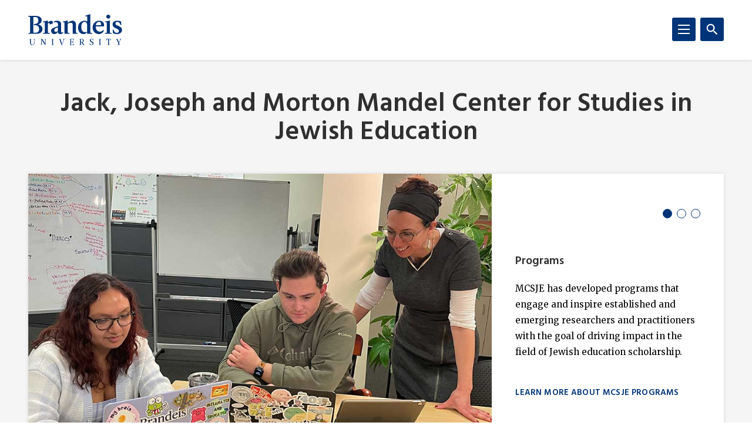

--- FILE ---
content_type: text/html; charset=UTF-8
request_url: https://www.brandeis.edu/mandel/?p=1105
body_size: 118639
content:
<!DOCTYPE html>
<html lang="en">
    <head>
        <title>Jack, Joseph and Morton Mandel Center for Studies in Jewish Education | Brandeis University</title>
                

<meta content="The Leading Research Center for Jewish Educational Scholarship" property="og:title"/>
<meta content="https://www.brandeis.edu/mandel/index.html" property="og:url"/>
    <meta content="" property="og:description"/>
    <meta content="https://www.brandeis.edu/mandel/images/scroll-iso-spr2023-960x640.jpg" property="og:image"/>
    <meta content="https://www.brandeis.edu/mandel/images/scroll-iso-spr2023-960x640.jpg" name="twitter:image"/>
<meta content="summary_large_image" name="twitter:card"/>
            
    
                                <!-- Google Tag Manager -->
        
        <script>(function(w,d,s,l,i){w[l]=w[l]||[];w[l].push({'gtm.start':
        new Date().getTime(),event:'gtm.js'});var f=d.getElementsByTagName(s)[0],
        j=d.createElement(s),dl=l!='dataLayer'?'&amp;l='+l:'';j.async=true;j.src=
        'https://www.googletagmanager.com/gtm.js?id='+i+dl;f.parentNode.insertBefore(j,f);
        })(window,document,'script','dataLayer','GTM-KB3L3M');</script>
        
        <!-- End Google Tag Manager -->
         
<meta charset="utf-8"/>
<meta content="ie=edge" http-equiv="x-ua-compatible"/>
<meta content="width=device-width,initial-scale=1,minimum-scale=1" name="viewport"/>
<link rel="apple-touch-icon" href="//www.brandeis.edu/_files/favicons/apple-touch-icon-152x152.png" sizes="152x152"/>
<link rel="apple-touch-icon" href="//www.brandeis.edu/_files/favicons/apple-touch-icon-167x167.png" sizes="167x167"/>
<link rel="apple-touch-icon" href="//www.brandeis.edu/_files/favicons/apple-touch-icon-180x180.png" sizes="180x180"/>
<link rel="icon" type="image/png" href="//www.brandeis.edu/_files/favicons/favicon-32x32.png" sizes="32x32"/>
<link rel="icon" type="image/png" href="//www.brandeis.edu/_files/favicons/android-chrome-192x192.png" sizes="192x192"/>
<link rel="icon" type="image/png" href="//www.brandeis.edu/_files/favicons/favicon-196x196.png" sizes="196x196"/>
<link rel="icon" type="image/png" href="//www.brandeis.edu/_files/favicons/favicon-128x128.png" sizes="128x128"/>
<link rel="manifest" href="//www.brandeis.edu/_files/favicons/manifest.json"/>
<link href="https://fonts.googleapis.com/css?family=Merriweather:400,300,700" rel="stylesheet"/>
<link href="https://fonts.googleapis.com/css?family=Hind:300,400,500,600,700" rel="stylesheet"/>
<style>svg:not(:root) {
    display: none;
}</style>
<link href="//www.brandeis.edu/_files/css/style.css" rel="stylesheet"/>
<link href="//www.brandeis.edu/_files/css/custom-style.css" rel="stylesheet"/>
<link href="//www.brandeis.edu/_files/css/custom-style-hh.css" rel="stylesheet"/>
<link href="//www.brandeis.edu/_files/css/print.css" media="print" rel="stylesheet"/>
<script src="https://ajax.googleapis.com/ajax/libs/jquery/3.1.0/jquery.min.js"></script>
<script src="//www.brandeis.edu/_files/js/calendar.js"></script>
<script src="//www.brandeis.edu/_files/js/rssFeed.js"></script>
    
    

    </head>
    <body>

        
<!-- Google Tag Manager (noscript) -->
    <noscript><iframe height="0" src="https://www.googletagmanager.com/ns.html?id=GTM-KB3L3M" style="display:none;visibility:hidden" width="0"></iframe></noscript>
<!-- End Google Tag Manager (noscript) -->
        
<a class="skip button button--teal" href="#skip-content">Skip to content</a>
<div class="search" role="search">
    <div class="wrap">
                    <form action="https://www.brandeis.edu/search/searchSite.php" class="search__form" id="searchform">
                                    <input name="sitePath" type="hidden" value="/mandel/"/>
                        
                            <input name="displayName" type="hidden" value="Jack, Joseph and Morton Mandel Center for Studies in Jewish Education"/>
                        <label class="hide" for="q">Search</label>
            <input class="search__input" id="q" name="q" onfocus="this.value = ''" style="background:#ffffff url(//www.brandeis.edu/_files/images/googleWatermark.gif) no-repeat scroll left center;" type="search"/>             <button class="search__button" type="submit"><span class="hide">Search</span>
                <span class="svgstore svgstore--search">
                    <svg height="0" width="0">
                        <use xlink:href="//www.brandeis.edu/_files/svg/svgstore.svg#search" xmlns:xlink="http://www.w3.org/1999/xlink"/>
                    </svg>
                </span>
            </button>
                            <div class="search__option">
                    <label>
                        <input checked="" class="search__radio" id="thissite" name="hq" type="radio" value="site:http://www.brandeis.edu/mandel/"/>
                        <label class="search__label" for="thissite">Search this site</label>
                    </label>
                </div> 
                <div class="search__option">
                    <label>
                        <input class="search__radio" id="brandeis" name="hq" type="radio" value=""/>
                        <label class="search__label" for="brandeis">Search Brandeis.edu</label>
                    </label>
                </div>
                    </form>
    </div>
</div>
        <div class="header-container" id="header-trap">
            <header class="header">
	<div class="wrap">
	        		<a aria-label="Brandeis University" class="header__logo" href="https://www.brandeis.edu">
              <span class="svgstore svgstore--logo">
                <svg focusable="false" height="0" width="0">
                    <use xlink:href="//www.brandeis.edu/_files/svg/svgstore.svg#logo" xmlns:xlink="http://www.w3.org/1999/xlink"/>
                </svg>
              </span>
            </a>
        		<button aria-expanded="false" aria-label="Search" class="header__toggle header__toggle--search toggle-search">
			<span class="hide">Search</span> 
			<span class="header__toggle--inactive">
				<span class="svgstore svgstore--search">
                <svg focusable="false" height="0" width="0">
					<use xlink:href="//www.brandeis.edu/_files/svg/svgstore.svg#search" xmlns:xlink="http://www.w3.org/1999/xlink"/>
                </svg>
				</span>
			</span>
			<span class="header__toggle--active">
				<span class="svgstore svgstore--close">
					<svg focusable="false" height="0" width="0">
					    <use xlink:href="//www.brandeis.edu/_files/svg/svgstore.svg#close" xmlns:xlink="http://www.w3.org/1999/xlink"/>
                    </svg>
				</span>
			</span>
		</button>
		<button aria-expanded="false" aria-label="Menu" class="header__toggle header__toggle--menu toggle-menu">
			<span class="hide">Menu</span> 
			<span class="header__toggle--inactive">
				<span class="svgstore svgstore--menu">
					<svg focusable="false" height="0" width="0">
					    <use xlink:href="//www.brandeis.edu/_files/svg/svgstore.svg#menu" xmlns:xlink="http://www.w3.org/1999/xlink"/>
                    </svg>
				</span>
			</span>
			<span class="header__toggle--active">
				<span class="svgstore svgstore--close">
					<svg focusable="false" height="0" width="0">
					    <use xlink:href="//www.brandeis.edu/_files/svg/svgstore.svg#close" xmlns:xlink="http://www.w3.org/1999/xlink"/>
                    </svg>
				</span>
			</span>
		</button>
	</div>
</header>
            <div class="menu-container">
                












<div aria-label="global" class="menu menu--small" role="navigation">
    <ul aria-label="navigation" class="menu__list" role="menu">
		                                                                                                                                                                                                                                                                                                                                   <li class="menu__item ">
                                                            <a class="menu__link " href="about/index.html" role="menuitem">About the Center</a>
                                                                    <a aria-expanded="false" aria-label="Toggle" class="menu__sub-toggle" href="#" role="button">
      <span aria-hidden="true">
        <span class="menu__sub-toggle__icon menu__sub-toggle__icon--inactive">
          <span class="svgstore svgstore--chevron-down">
            <svg focusable="false" height="0" width="0">
              <use xlink:href="//www.brandeis.edu/_files/svg/svgstore.svg#chevron-down"></use>
            </svg>
          </span>
        </span>
        <span class="menu__sub-toggle__icon menu__sub-toggle__icon--active">
          <span class="svgstore svgstore--chevron-up">
            <svg focusable="false" height="0" width="0">
              <use xlink:href="//www.brandeis.edu/_files/svg/svgstore.svg#chevron-up"></use>
            </svg>
          </span>
        </span>
      </span>
    </a>
                    <ul class="menu__list menu__list--sub" role="menu"> 
                                                                                                                                                                                                                                                                                               <li class="menu__item menu__item--sub ">
                                            <a class="menu__link menu__link--sub" href="about/faculty-staff/index.html">Faculty and Staff</a> 
                                    </li>
                                                                                                                                                                                                                                      <li class="menu__item menu__item--sub">
                            <a class="menu__link menu__link--sub" href="about/fellows.html" role="menuitem" target="_self">
                                Postdoctoral Fellows                    </a>
        </li>  
                                                                                                                                                                                                                  <li class="menu__item menu__item--sub">
                            <a class="menu__link menu__link--sub" href="about/newsletter-archive.html" role="menuitem" target="_self">
                                Newsletter Archive                    </a>
        </li>  
                                                                                                                                                                                                                  </ul>
                            </li>
                                                                                                                                                   <li class="menu__item ">
                                                            <a class="menu__link " href="boston/index.html" role="menuitem">Boston-Area Projects</a>
                                                                    <a aria-expanded="false" aria-label="Toggle" class="menu__sub-toggle" href="#" role="button">
      <span aria-hidden="true">
        <span class="menu__sub-toggle__icon menu__sub-toggle__icon--inactive">
          <span class="svgstore svgstore--chevron-down">
            <svg focusable="false" height="0" width="0">
              <use xlink:href="//www.brandeis.edu/_files/svg/svgstore.svg#chevron-down"></use>
            </svg>
          </span>
        </span>
        <span class="menu__sub-toggle__icon menu__sub-toggle__icon--active">
          <span class="svgstore svgstore--chevron-up">
            <svg focusable="false" height="0" width="0">
              <use xlink:href="//www.brandeis.edu/_files/svg/svgstore.svg#chevron-up"></use>
            </svg>
          </span>
        </span>
      </span>
    </a>
                    <ul class="menu__list menu__list--sub" role="menu"> 
                                                                                                                                                  <li class="menu__item menu__item--sub">
                            <a class="menu__link menu__link--sub" href="boston/bos-j-ed-roundtable.html" role="menuitem" target="_self">
                                Boston Jewish Education Roundtable                    </a>
        </li>  
                                                                                                                                                                                                                  <li class="menu__item menu__item--sub">
                            <a class="menu__link menu__link--sub" href="boston/american-jewish-experience.html" role="menuitem" target="_self">
                                Mandel Project on Teaching the American Jewish Experience                    </a>
        </li>  
                                                                                                                                                                                                                  <li class="menu__item menu__item--sub">
                            <a class="menu__link menu__link--sub" href="boston/guiding-principles.html" role="menuitem" target="_self">
                                Seminar on Guiding Principles in Jewish Education                    </a>
        </li>  
                                                                                                                                                                                                                  <li class="menu__item menu__item--sub">
                            <a class="menu__link menu__link--sub" href="boston/teaching-jewish-texts.html" role="menuitem" target="_self">
                                Seminar on Teaching Jewish Texts                    </a>
        </li>  
                                                                                                                                                                                                                                                                     <li class="menu__item menu__item--sub">
                            <a class="menu__link menu__link--sub" href="boston/teacher-research-group.html" role="menuitem" target="_self">
                                Teacher Research Group                    </a>
        </li>  
                                                                                                            </ul>
                            </li>
                                                                                                                                                                                                               <li class="menu__item ">
                                                            <a class="menu__link " href="programs/index.html" role="menuitem">Programs</a>
                                                                    <a aria-expanded="false" aria-label="Toggle" class="menu__sub-toggle" href="#" role="button">
      <span aria-hidden="true">
        <span class="menu__sub-toggle__icon menu__sub-toggle__icon--inactive">
          <span class="svgstore svgstore--chevron-down">
            <svg focusable="false" height="0" width="0">
              <use xlink:href="//www.brandeis.edu/_files/svg/svgstore.svg#chevron-down"></use>
            </svg>
          </span>
        </span>
        <span class="menu__sub-toggle__icon menu__sub-toggle__icon--active">
          <span class="svgstore svgstore--chevron-up">
            <svg focusable="false" height="0" width="0">
              <use xlink:href="//www.brandeis.edu/_files/svg/svgstore.svg#chevron-up"></use>
            </svg>
          </span>
        </span>
      </span>
    </a>
                    <ul class="menu__list menu__list--sub" role="menu"> 
                                                                                                                                                                                                                                                                                                           <li class="menu__item menu__item--sub">
                            <a class="menu__link menu__link--sub" href="programs/scroll.html" role="menuitem" target="_self">
                                Student-Centered Religious Learning and Literacy Lab (SCRoLL Lab)                    </a>
        </li>  
                                                                                                                                                                                                                                                                                                                                                                                                                                                                                                                                                                                                                      <li class="menu__item menu__item--sub">
                                                            <a class="menu__link menu__link--sub" href="programs/undergraduate-fellows/index.html" role="menuitem">Undergraduate Teaching Fellows Program</a>
                                                                    <a aria-expanded="false" aria-label="Toggle" class="menu__sub-toggle" href="#" role="button">
      <span aria-hidden="true">
        <span class="menu__sub-toggle__icon menu__sub-toggle__icon--inactive">
          <span class="svgstore svgstore--chevron-down">
            <svg focusable="false" height="0" width="0">
              <use xlink:href="//www.brandeis.edu/_files/svg/svgstore.svg#chevron-down"></use>
            </svg>
          </span>
        </span>
        <span class="menu__sub-toggle__icon menu__sub-toggle__icon--active">
          <span class="svgstore svgstore--chevron-up">
            <svg focusable="false" height="0" width="0">
              <use xlink:href="//www.brandeis.edu/_files/svg/svgstore.svg#chevron-up"></use>
            </svg>
          </span>
        </span>
      </span>
    </a>
                    <ul class="menu__list menu__list--sub" role="menu"> 
                                                                                                                                                                                                                                                                                                                                                                                                                                                                                                                                                                                                                                                                                                                                                                                                                                                                                                                                               <li class="menu__item menu__item--sub">
                            <a class="menu__link menu__link--sub-sub" href="programs/undergraduate-fellows/brandeis.html" role="menuitem" target="_self">
                                UTF-Brandeis                    </a>
        </li>  
                                                                                                                                                                                                                                                                                                                                                                                                                                                                                                                                                                                                                                                                                                                                                                                                                                                                                                                                                                                                                                                                                                                                                                                                                                                                                                                                                                                                                                                                                          <li class="menu__item menu__item--sub">
                            <a class="menu__link menu__link--sub-sub" href="programs/undergraduate-fellows/providence.html" role="menuitem" target="_self">
                                UTF-Providence                    </a>
        </li>  
                                                                                                                                                                                                                  <li class="menu__item menu__item--sub">
                            <a class="menu__link menu__link--sub-sub" href="programs/undergraduate-fellows/boston.html" role="menuitem" target="_self">
                                UTF-Boston                    </a>
        </li>  
                                                                                                                                                                                                                  </ul>
                            </li>
                                                                                                                                                                                                                          <li class="menu__item menu__item--sub">
                            <a class="menu__link menu__link--sub" href="programs/doctoral-fellows.html" role="menuitem" target="_self">
                                Doctoral Fellows Program                    </a>
        </li>  
                                                                                                                                                                                                                  <li class="menu__item menu__item--sub">
                            <a class="menu__link menu__link--sub" href="programs/working-groups.html" role="menuitem" target="_self">
                                Working Groups                    </a>
        </li>  
                                                                                                                                                                                                                                                                                                                        <li class="menu__item menu__item--sub">
                            <a class="menu__link menu__link--sub" href="programs/senior-fellows.html" role="menuitem" target="_self">
                                Senior Fellows Program                    </a>
        </li>  
                                                                                                                                                                                                                                                                     </ul>
                            </li>
                                                                                                                                                                                           <li class="menu__item ">
                                                            <a class="menu__link " href="research/index.html" role="menuitem">Research</a>
                                                                    <a aria-expanded="false" aria-label="Toggle" class="menu__sub-toggle" href="#" role="button">
      <span aria-hidden="true">
        <span class="menu__sub-toggle__icon menu__sub-toggle__icon--inactive">
          <span class="svgstore svgstore--chevron-down">
            <svg focusable="false" height="0" width="0">
              <use xlink:href="//www.brandeis.edu/_files/svg/svgstore.svg#chevron-down"></use>
            </svg>
          </span>
        </span>
        <span class="menu__sub-toggle__icon menu__sub-toggle__icon--active">
          <span class="svgstore svgstore--chevron-up">
            <svg focusable="false" height="0" width="0">
              <use xlink:href="//www.brandeis.edu/_files/svg/svgstore.svg#chevron-up"></use>
            </svg>
          </span>
        </span>
      </span>
    </a>
                    <ul class="menu__list menu__list--sub" role="menu"> 
                                                                                                                                                                                                                                                                                                                                                                                                                                                                                                                                                                                                                                                                                                                                                                                                                                                                                                                                                                 <li class="menu__item menu__item--sub ">
                                            <a class="menu__link menu__link--sub" href="research/past/index.html">Past Research</a> 
                                    </li>
                                                                                                                                                                                                                                                                                         <li class="menu__item menu__item--sub">
                            <a class="menu__link menu__link--sub" href="research/webcases.html" role="menuitem" target="_self">
                                Webcases of Jewish Teaching and Learning                    </a>
        </li>  
                                                                                                            </ul>
                            </li>
                                                                                                                                                                                           <li class="menu__item ">
                                                            <a class="menu__link " href="events/index.html" role="menuitem">Conferences and Events</a>
                                                                    <a aria-expanded="false" aria-label="Toggle" class="menu__sub-toggle" href="#" role="button">
      <span aria-hidden="true">
        <span class="menu__sub-toggle__icon menu__sub-toggle__icon--inactive">
          <span class="svgstore svgstore--chevron-down">
            <svg focusable="false" height="0" width="0">
              <use xlink:href="//www.brandeis.edu/_files/svg/svgstore.svg#chevron-down"></use>
            </svg>
          </span>
        </span>
        <span class="menu__sub-toggle__icon menu__sub-toggle__icon--active">
          <span class="svgstore svgstore--chevron-up">
            <svg focusable="false" height="0" width="0">
              <use xlink:href="//www.brandeis.edu/_files/svg/svgstore.svg#chevron-up"></use>
            </svg>
          </span>
        </span>
      </span>
    </a>
                    <ul class="menu__list menu__list--sub" role="menu"> 
                                                                                                                                                                                                                                                        <li class="menu__item menu__item--sub">
                            <a class="menu__link menu__link--sub" href="events/book-events.html" role="menuitem" target="_self">
                                Book Events                    </a>
        </li>  
                                                                                                                                                                                                                  <li class="menu__item menu__item--sub">
                            <a class="menu__link menu__link--sub" href="events/learning-about-learning.html" role="menuitem" target="_self">
                                Learning About Learning: Conversations with Scholars of Jewish Education                    </a>
        </li>  
                                                                                                                                                                                                                  <li class="menu__item menu__item--sub">
                            <a class="menu__link menu__link--sub" href="events/spotlight-sessions.html" role="menuitem" target="_self">
                                Spotlight Sessions                    </a>
        </li>  
                                                                                                                                                                                                                                                                                                                                                                                                                                                                                                                      <li class="menu__item menu__item--sub ">
                                            <a class="menu__link menu__link--sub" href="events/past/index.html">Past Events</a> 
                                    </li>
                                                                                                                                                                                                                                                                                                                                                                                                                                                                                                                                                                                                                                                              </ul>
                            </li>
                                                           <li class="menu__item ">
                            <a class="menu__link " href="publications.html" role="menuitem" target="_self">
                                Publications                    </a>
        </li>  
                                                   <li class="menu__item ">
                            <a class="menu__link " href="contact.html" role="menuitem" target="_self">
                                Contact Us                    </a>
        </li>  
                                                  <li class="menu__item  menu__item--current">
                            <span class="menu__link ">
                                                Home
                                </span>
        </li>  
                                                                                                                                                                                                                                                                                                    	</ul>
</div>
<div aria-label="global" class="menu menu--small" role="navigation">
    <ul aria-label="navigation" class="menu__list" role="menu">
		                                                                                                                                                                                                                                                                                                                                   <li class="menu__item ">
                                                            <a class="menu__link " href="about/index.html" role="menuitem">About the Center</a>
                                                                    <a aria-expanded="false" aria-label="Toggle" class="menu__sub-toggle" href="#" role="button">
      <span aria-hidden="true">
        <span class="menu__sub-toggle__icon menu__sub-toggle__icon--inactive">
          <span class="svgstore svgstore--chevron-down">
            <svg focusable="false" height="0" width="0">
              <use xlink:href="//www.brandeis.edu/_files/svg/svgstore.svg#chevron-down"></use>
            </svg>
          </span>
        </span>
        <span class="menu__sub-toggle__icon menu__sub-toggle__icon--active">
          <span class="svgstore svgstore--chevron-up">
            <svg focusable="false" height="0" width="0">
              <use xlink:href="//www.brandeis.edu/_files/svg/svgstore.svg#chevron-up"></use>
            </svg>
          </span>
        </span>
      </span>
    </a>
                    <ul class="menu__list menu__list--sub" role="menu"> 
                                                                                                                                                                                                                                                                                               <li class="menu__item menu__item--sub ">
                                            <a class="menu__link menu__link--sub" href="about/faculty-staff/index.html">Faculty and Staff</a> 
                                    </li>
                                                                                                                                                                                                                                      <li class="menu__item menu__item--sub">
                            <a class="menu__link menu__link--sub" href="about/fellows.html" role="menuitem" target="_self">
                                Postdoctoral Fellows                    </a>
        </li>  
                                                                                                                                                                                                                  <li class="menu__item menu__item--sub">
                            <a class="menu__link menu__link--sub" href="about/newsletter-archive.html" role="menuitem" target="_self">
                                Newsletter Archive                    </a>
        </li>  
                                                                                                                                                                                                                  </ul>
                            </li>
                                                                                                                                                   <li class="menu__item ">
                                                            <a class="menu__link " href="boston/index.html" role="menuitem">Boston-Area Projects</a>
                                                                    <a aria-expanded="false" aria-label="Toggle" class="menu__sub-toggle" href="#" role="button">
      <span aria-hidden="true">
        <span class="menu__sub-toggle__icon menu__sub-toggle__icon--inactive">
          <span class="svgstore svgstore--chevron-down">
            <svg focusable="false" height="0" width="0">
              <use xlink:href="//www.brandeis.edu/_files/svg/svgstore.svg#chevron-down"></use>
            </svg>
          </span>
        </span>
        <span class="menu__sub-toggle__icon menu__sub-toggle__icon--active">
          <span class="svgstore svgstore--chevron-up">
            <svg focusable="false" height="0" width="0">
              <use xlink:href="//www.brandeis.edu/_files/svg/svgstore.svg#chevron-up"></use>
            </svg>
          </span>
        </span>
      </span>
    </a>
                    <ul class="menu__list menu__list--sub" role="menu"> 
                                                                                                                                                  <li class="menu__item menu__item--sub">
                            <a class="menu__link menu__link--sub" href="boston/bos-j-ed-roundtable.html" role="menuitem" target="_self">
                                Boston Jewish Education Roundtable                    </a>
        </li>  
                                                                                                                                                                                                                  <li class="menu__item menu__item--sub">
                            <a class="menu__link menu__link--sub" href="boston/american-jewish-experience.html" role="menuitem" target="_self">
                                Mandel Project on Teaching the American Jewish Experience                    </a>
        </li>  
                                                                                                                                                                                                                  <li class="menu__item menu__item--sub">
                            <a class="menu__link menu__link--sub" href="boston/guiding-principles.html" role="menuitem" target="_self">
                                Seminar on Guiding Principles in Jewish Education                    </a>
        </li>  
                                                                                                                                                                                                                  <li class="menu__item menu__item--sub">
                            <a class="menu__link menu__link--sub" href="boston/teaching-jewish-texts.html" role="menuitem" target="_self">
                                Seminar on Teaching Jewish Texts                    </a>
        </li>  
                                                                                                                                                                                                                                                                     <li class="menu__item menu__item--sub">
                            <a class="menu__link menu__link--sub" href="boston/teacher-research-group.html" role="menuitem" target="_self">
                                Teacher Research Group                    </a>
        </li>  
                                                                                                            </ul>
                            </li>
                                                                                                                                                                                                               <li class="menu__item ">
                                                            <a class="menu__link " href="programs/index.html" role="menuitem">Programs</a>
                                                                    <a aria-expanded="false" aria-label="Toggle" class="menu__sub-toggle" href="#" role="button">
      <span aria-hidden="true">
        <span class="menu__sub-toggle__icon menu__sub-toggle__icon--inactive">
          <span class="svgstore svgstore--chevron-down">
            <svg focusable="false" height="0" width="0">
              <use xlink:href="//www.brandeis.edu/_files/svg/svgstore.svg#chevron-down"></use>
            </svg>
          </span>
        </span>
        <span class="menu__sub-toggle__icon menu__sub-toggle__icon--active">
          <span class="svgstore svgstore--chevron-up">
            <svg focusable="false" height="0" width="0">
              <use xlink:href="//www.brandeis.edu/_files/svg/svgstore.svg#chevron-up"></use>
            </svg>
          </span>
        </span>
      </span>
    </a>
                    <ul class="menu__list menu__list--sub" role="menu"> 
                                                                                                                                                                                                                                                                                                           <li class="menu__item menu__item--sub">
                            <a class="menu__link menu__link--sub" href="programs/scroll.html" role="menuitem" target="_self">
                                Student-Centered Religious Learning and Literacy Lab (SCRoLL Lab)                    </a>
        </li>  
                                                                                                                                                                                                                                                                                                                                                                                                                                                                                                                                                                                                                      <li class="menu__item menu__item--sub">
                                                            <a class="menu__link menu__link--sub" href="programs/undergraduate-fellows/index.html" role="menuitem">Undergraduate Teaching Fellows Program</a>
                                                                    <a aria-expanded="false" aria-label="Toggle" class="menu__sub-toggle" href="#" role="button">
      <span aria-hidden="true">
        <span class="menu__sub-toggle__icon menu__sub-toggle__icon--inactive">
          <span class="svgstore svgstore--chevron-down">
            <svg focusable="false" height="0" width="0">
              <use xlink:href="//www.brandeis.edu/_files/svg/svgstore.svg#chevron-down"></use>
            </svg>
          </span>
        </span>
        <span class="menu__sub-toggle__icon menu__sub-toggle__icon--active">
          <span class="svgstore svgstore--chevron-up">
            <svg focusable="false" height="0" width="0">
              <use xlink:href="//www.brandeis.edu/_files/svg/svgstore.svg#chevron-up"></use>
            </svg>
          </span>
        </span>
      </span>
    </a>
                    <ul class="menu__list menu__list--sub" role="menu"> 
                                                                                                                                                                                                                                                                                                                                                                                                                                                                                                                                                                                                                                                                                                                                                                                                                                                                                                                                               <li class="menu__item menu__item--sub">
                            <a class="menu__link menu__link--sub-sub" href="programs/undergraduate-fellows/brandeis.html" role="menuitem" target="_self">
                                UTF-Brandeis                    </a>
        </li>  
                                                                                                                                                                                                                                                                                                                                                                                                                                                                                                                                                                                                                                                                                                                                                                                                                                                                                                                                                                                                                                                                                                                                                                                                                                                                                                                                                                                                                                                                                          <li class="menu__item menu__item--sub">
                            <a class="menu__link menu__link--sub-sub" href="programs/undergraduate-fellows/providence.html" role="menuitem" target="_self">
                                UTF-Providence                    </a>
        </li>  
                                                                                                                                                                                                                  <li class="menu__item menu__item--sub">
                            <a class="menu__link menu__link--sub-sub" href="programs/undergraduate-fellows/boston.html" role="menuitem" target="_self">
                                UTF-Boston                    </a>
        </li>  
                                                                                                                                                                                                                  </ul>
                            </li>
                                                                                                                                                                                                                          <li class="menu__item menu__item--sub">
                            <a class="menu__link menu__link--sub" href="programs/doctoral-fellows.html" role="menuitem" target="_self">
                                Doctoral Fellows Program                    </a>
        </li>  
                                                                                                                                                                                                                  <li class="menu__item menu__item--sub">
                            <a class="menu__link menu__link--sub" href="programs/working-groups.html" role="menuitem" target="_self">
                                Working Groups                    </a>
        </li>  
                                                                                                                                                                                                                                                                                                                        <li class="menu__item menu__item--sub">
                            <a class="menu__link menu__link--sub" href="programs/senior-fellows.html" role="menuitem" target="_self">
                                Senior Fellows Program                    </a>
        </li>  
                                                                                                                                                                                                                                                                     </ul>
                            </li>
                                                                                                                                                                                           <li class="menu__item ">
                                                            <a class="menu__link " href="research/index.html" role="menuitem">Research</a>
                                                                    <a aria-expanded="false" aria-label="Toggle" class="menu__sub-toggle" href="#" role="button">
      <span aria-hidden="true">
        <span class="menu__sub-toggle__icon menu__sub-toggle__icon--inactive">
          <span class="svgstore svgstore--chevron-down">
            <svg focusable="false" height="0" width="0">
              <use xlink:href="//www.brandeis.edu/_files/svg/svgstore.svg#chevron-down"></use>
            </svg>
          </span>
        </span>
        <span class="menu__sub-toggle__icon menu__sub-toggle__icon--active">
          <span class="svgstore svgstore--chevron-up">
            <svg focusable="false" height="0" width="0">
              <use xlink:href="//www.brandeis.edu/_files/svg/svgstore.svg#chevron-up"></use>
            </svg>
          </span>
        </span>
      </span>
    </a>
                    <ul class="menu__list menu__list--sub" role="menu"> 
                                                                                                                                                                                                                                                                                                                                                                                                                                                                                                                                                                                                                                                                                                                                                                                                                                                                                                                                                                 <li class="menu__item menu__item--sub ">
                                            <a class="menu__link menu__link--sub" href="research/past/index.html">Past Research</a> 
                                    </li>
                                                                                                                                                                                                                                                                                         <li class="menu__item menu__item--sub">
                            <a class="menu__link menu__link--sub" href="research/webcases.html" role="menuitem" target="_self">
                                Webcases of Jewish Teaching and Learning                    </a>
        </li>  
                                                                                                            </ul>
                            </li>
                                                                                                                                                                                           <li class="menu__item ">
                                                            <a class="menu__link " href="events/index.html" role="menuitem">Conferences and Events</a>
                                                                    <a aria-expanded="false" aria-label="Toggle" class="menu__sub-toggle" href="#" role="button">
      <span aria-hidden="true">
        <span class="menu__sub-toggle__icon menu__sub-toggle__icon--inactive">
          <span class="svgstore svgstore--chevron-down">
            <svg focusable="false" height="0" width="0">
              <use xlink:href="//www.brandeis.edu/_files/svg/svgstore.svg#chevron-down"></use>
            </svg>
          </span>
        </span>
        <span class="menu__sub-toggle__icon menu__sub-toggle__icon--active">
          <span class="svgstore svgstore--chevron-up">
            <svg focusable="false" height="0" width="0">
              <use xlink:href="//www.brandeis.edu/_files/svg/svgstore.svg#chevron-up"></use>
            </svg>
          </span>
        </span>
      </span>
    </a>
                    <ul class="menu__list menu__list--sub" role="menu"> 
                                                                                                                                                                                                                                                        <li class="menu__item menu__item--sub">
                            <a class="menu__link menu__link--sub" href="events/book-events.html" role="menuitem" target="_self">
                                Book Events                    </a>
        </li>  
                                                                                                                                                                                                                  <li class="menu__item menu__item--sub">
                            <a class="menu__link menu__link--sub" href="events/learning-about-learning.html" role="menuitem" target="_self">
                                Learning About Learning: Conversations with Scholars of Jewish Education                    </a>
        </li>  
                                                                                                                                                                                                                  <li class="menu__item menu__item--sub">
                            <a class="menu__link menu__link--sub" href="events/spotlight-sessions.html" role="menuitem" target="_self">
                                Spotlight Sessions                    </a>
        </li>  
                                                                                                                                                                                                                                                                                                                                                                                                                                                                                                                      <li class="menu__item menu__item--sub ">
                                            <a class="menu__link menu__link--sub" href="events/past/index.html">Past Events</a> 
                                    </li>
                                                                                                                                                                                                                                                                                                                                                                                                                                                                                                                                                                                                                                                              </ul>
                            </li>
                                                           <li class="menu__item ">
                            <a class="menu__link " href="publications.html" role="menuitem" target="_self">
                                Publications                    </a>
        </li>  
                                                   <li class="menu__item ">
                            <a class="menu__link " href="contact.html" role="menuitem" target="_self">
                                Contact Us                    </a>
        </li>  
                                                  <li class="menu__item  menu__item--current">
                            <span class="menu__link ">
                                                Home
                                </span>
        </li>  
                                                                                                                                                                                                                                                                                                    	</ul>
</div>
                    
    
        <div aria-label="global" class="menu menu--large" role="navigation">
            <ul aria-label="navigation" class="menu__list menu__list--primary">
                        	<li class="menu__item">
                      					                        <a class="menu__link" href="//www.brandeis.edu/learning/index.html">    Academics</a>
                                                            
                            				<a aria-expanded="false" aria-label="Toggle" class="menu__sub-toggle" href="#" role="button">
        					<span aria-hidden="true">
            					<span class="menu__sub-toggle__icon menu__sub-toggle__icon--inactive">
            						<span class="svgstore svgstore--chevron-down">
            							<svg width="0" height="0">
            								<use xlink:href="//www.brandeis.edu/_files/svg/svgstore.svg#chevron-down"></use>
            								</svg>
            						</span>
            					</span>
            					<span class="menu__sub-toggle__icon menu__sub-toggle__icon--active">
            						<span class="svgstore svgstore--chevron-up">
            							<svg width="0" height="0">
            								<use xlink:href="//www.brandeis.edu/_files/svg/svgstore.svg#chevron-up"></use>
            								</svg>
            						</span>
            					</span>
                            </span>
        				</a>
        				<ul class="menu__list menu__list--sub">
                                    					    <li class="menu__item menu__item--sub"> 
                                                                    <a class="menu__link menu__link--sub" href="//www.brandeis.edu/learning/programs.html">
                                                                                                                Degree Programs                                                                    </a></li>
                                    					    <li class="menu__item menu__item--sub"> 
                                                                    <a class="menu__link menu__link--sub" href="//www.brandeis.edu/learning/graduate.html">
                                                                                                                Graduate Programs                                                                    </a></li>
                                    					    <li class="menu__item menu__item--sub"> 
                                                                     <a class="menu__link menu__link--sub" href="https://www.brandeis.edu/online/index.html">
                                                                                                                Brandeis Online                                                                    </a></li>
                                    					    <li class="menu__item menu__item--sub"> 
                                                                    <a class="menu__link menu__link--sub" href="//www.brandeis.edu/learning/summer.html">
                                                                                                                Summer Programs                                                                    </a></li>
                                    				</ul>
                        			</li>
                        	<li class="menu__item">
                      					                        <a class="menu__link" href="//www.brandeis.edu/attending/index.html">    Admissions &amp; Aid</a>
                                                            
                            				<a aria-expanded="false" aria-label="Toggle" class="menu__sub-toggle" href="#" role="button">
        					<span aria-hidden="true">
            					<span class="menu__sub-toggle__icon menu__sub-toggle__icon--inactive">
            						<span class="svgstore svgstore--chevron-down">
            							<svg width="0" height="0">
            								<use xlink:href="//www.brandeis.edu/_files/svg/svgstore.svg#chevron-down"></use>
            								</svg>
            						</span>
            					</span>
            					<span class="menu__sub-toggle__icon menu__sub-toggle__icon--active">
            						<span class="svgstore svgstore--chevron-up">
            							<svg width="0" height="0">
            								<use xlink:href="//www.brandeis.edu/_files/svg/svgstore.svg#chevron-up"></use>
            								</svg>
            						</span>
            					</span>
                            </span>
        				</a>
        				<ul class="menu__list menu__list--sub">
                                    					    <li class="menu__item menu__item--sub"> 
                                                                     <a class="menu__link menu__link--sub" href="https://www.brandeis.edu/admissions">
                                                                                                                Undergraduate Admissions                                                                    </a></li>
                                    					    <li class="menu__item menu__item--sub"> 
                                                                    <a class="menu__link menu__link--sub" href="//www.brandeis.edu/attending/graduate.html">
                                                                                                                Graduate Admissions                                                                    </a></li>
                                    					    <li class="menu__item menu__item--sub"> 
                                                                     <a class="menu__link menu__link--sub" href="https://www.brandeis.edu/student-financial-services/">
                                                                                                                Financial Aid                                                                    </a></li>
                                    					    <li class="menu__item menu__item--sub"> 
                                                                     <a class="menu__link menu__link--sub" href="https://www.brandeis.edu/summer/">
                                                                                                                Summer School                                                                    </a></li>
                                    				</ul>
                        			</li>
                        	<li class="menu__item">
                      					                        <a class="menu__link" href="//www.brandeis.edu/our-research/index.html">    Research</a>
                                                            
                            				<a aria-expanded="false" aria-label="Toggle" class="menu__sub-toggle" href="#" role="button">
        					<span aria-hidden="true">
            					<span class="menu__sub-toggle__icon menu__sub-toggle__icon--inactive">
            						<span class="svgstore svgstore--chevron-down">
            							<svg width="0" height="0">
            								<use xlink:href="//www.brandeis.edu/_files/svg/svgstore.svg#chevron-down"></use>
            								</svg>
            						</span>
            					</span>
            					<span class="menu__sub-toggle__icon menu__sub-toggle__icon--active">
            						<span class="svgstore svgstore--chevron-up">
            							<svg width="0" height="0">
            								<use xlink:href="//www.brandeis.edu/_files/svg/svgstore.svg#chevron-up"></use>
            								</svg>
            						</span>
            					</span>
                            </span>
        				</a>
        				<ul class="menu__list menu__list--sub">
                                    					    <li class="menu__item menu__item--sub"> 
                                                                     <a class="menu__link menu__link--sub" href="https://www.brandeis.edu/research/centers.html">
                                                                                                                Centers and Institutes                                                                    </a></li>
                                    					    <li class="menu__item menu__item--sub"> 
                                                                     <a class="menu__link menu__link--sub" href="https://www.brandeis.edu/research/resources/">
                                                                                                                Funding Resources                                                                    </a></li>
                                    				</ul>
                        			</li>
                        	<li class="menu__item">
                      					                        <a class="menu__link" href="https://www.brandeisjudges.com/landing/index">    Athletics</a>
                                                            
                        			</li>
                        	<li class="menu__item">
                      					                        <a class="menu__link" href="//www.brandeis.edu/oncampus/index.html">    Student Life</a>
                                                            
                            				<a aria-expanded="false" aria-label="Toggle" class="menu__sub-toggle" href="#" role="button">
        					<span aria-hidden="true">
            					<span class="menu__sub-toggle__icon menu__sub-toggle__icon--inactive">
            						<span class="svgstore svgstore--chevron-down">
            							<svg width="0" height="0">
            								<use xlink:href="//www.brandeis.edu/_files/svg/svgstore.svg#chevron-down"></use>
            								</svg>
            						</span>
            					</span>
            					<span class="menu__sub-toggle__icon menu__sub-toggle__icon--active">
            						<span class="svgstore svgstore--chevron-up">
            							<svg width="0" height="0">
            								<use xlink:href="//www.brandeis.edu/_files/svg/svgstore.svg#chevron-up"></use>
            								</svg>
            						</span>
            					</span>
                            </span>
        				</a>
        				<ul class="menu__list menu__list--sub">
                                    					    <li class="menu__item menu__item--sub"> 
                                                                     <a class="menu__link menu__link--sub" href="https://www.brandeis.edu/dcl/">
                                                                                                                Housing/Community Living                                                                    </a></li>
                                    					    <li class="menu__item menu__item--sub"> 
                                                                     <a class="menu__link menu__link--sub" href="https://www.brandeis.edu/dining">
                                                                                                                Dining                                                                    </a></li>
                                    					    <li class="menu__item menu__item--sub"> 
                                                                     <a class="menu__link menu__link--sub" href="https://www.brandeis.edu/clubs/">
                                                                                                                Clubs and Organizations                                                                    </a></li>
                                    					    <li class="menu__item menu__item--sub"> 
                                                                     <a class="menu__link menu__link--sub" href="https://www.brandeis.edu/student-engagement/community/index.html">
                                                                                                                Community Service                                                                    </a></li>
                                    					    <li class="menu__item menu__item--sub"> 
                                                                     <a class="menu__link menu__link--sub" href="https://brandeisjudges.com/">
                                                                                                                Athletics                                                                    </a></li>
                                    				</ul>
                        			</li>
                        	<li class="menu__item">
                      					                        <a class="menu__link" href="//www.brandeis.edu/arts/index.html">    Arts</a>
                                                            
                            				<a aria-expanded="false" aria-label="Toggle" class="menu__sub-toggle" href="#" role="button">
        					<span aria-hidden="true">
            					<span class="menu__sub-toggle__icon menu__sub-toggle__icon--inactive">
            						<span class="svgstore svgstore--chevron-down">
            							<svg width="0" height="0">
            								<use xlink:href="//www.brandeis.edu/_files/svg/svgstore.svg#chevron-down"></use>
            								</svg>
            						</span>
            					</span>
            					<span class="menu__sub-toggle__icon menu__sub-toggle__icon--active">
            						<span class="svgstore svgstore--chevron-up">
            							<svg width="0" height="0">
            								<use xlink:href="//www.brandeis.edu/_files/svg/svgstore.svg#chevron-up"></use>
            								</svg>
            						</span>
            					</span>
                            </span>
        				</a>
        				<ul class="menu__list menu__list--sub">
                                    					    <li class="menu__item menu__item--sub"> 
                                                                     <a class="menu__link menu__link--sub" href="https://www.brandeis.edu/rose/">
                                                                                                                Rose Art Museum                                                                    </a></li>
                                    				</ul>
                        			</li>
                        	<li class="menu__item">
                      					                        <a class="menu__link" href="//www.brandeis.edu/about/index.html">    About</a>
                                                            
                            				<a aria-expanded="false" aria-label="Toggle" class="menu__sub-toggle" href="#" role="button">
        					<span aria-hidden="true">
            					<span class="menu__sub-toggle__icon menu__sub-toggle__icon--inactive">
            						<span class="svgstore svgstore--chevron-down">
            							<svg width="0" height="0">
            								<use xlink:href="//www.brandeis.edu/_files/svg/svgstore.svg#chevron-down"></use>
            								</svg>
            						</span>
            					</span>
            					<span class="menu__sub-toggle__icon menu__sub-toggle__icon--active">
            						<span class="svgstore svgstore--chevron-up">
            							<svg width="0" height="0">
            								<use xlink:href="//www.brandeis.edu/_files/svg/svgstore.svg#chevron-up"></use>
            								</svg>
            						</span>
            					</span>
                            </span>
        				</a>
        				<ul class="menu__list menu__list--sub">
                                    					    <li class="menu__item menu__item--sub"> 
                                                                    <a class="menu__link menu__link--sub" href="//www.brandeis.edu/about/history.html">
                                                                                                                Our Story                                                                    </a></li>
                                    					    <li class="menu__item menu__item--sub"> 
                                                                    <a class="menu__link menu__link--sub" href="//www.brandeis.edu/about/jewish-roots.html">
                                                                                                                Our Jewish Roots                                                                    </a></li>
                                    					    <li class="menu__item menu__item--sub"> 
                                                                    <a class="menu__link menu__link--sub" href="//www.brandeis.edu/about/mission.html">
                                                                                                                Mission and Diversity Statements                                                                    </a></li>
                                    					    <li class="menu__item menu__item--sub"> 
                                                                    <a class="menu__link menu__link--sub" href="//www.brandeis.edu/about/facts/index.html">
                                                                                                            Fast Facts                                                                    </a></li>
                                    					    <li class="menu__item menu__item--sub"> 
                                                                    <a class="menu__link menu__link--sub" href="//www.brandeis.edu/about/visiting/index.html">
                                                                                                            Visiting                                                                    </a></li>
                                    					    <li class="menu__item menu__item--sub"> 
                                                                    <a class="menu__link menu__link--sub" href="//www.brandeis.edu/about/administration/index.html">
                                                                                                            Administration                                                                    </a></li>
                                    				</ul>
                        			</li>
                    </ul>
                <ul aria-label="navigation" class="menu__list">
                                                                                                                                                                                 <li class="menu__item">
                        <a class="menu__link" href="//www.brandeis.edu/audience/index.html" target="_self">Students</a>
                    </li>
                                                                                                                                                <li class="menu__item">
                        <a class="menu__link" href="//www.brandeis.edu/audience/fac-staff.html" target="_self">Faculty &amp; Staff</a>
                    </li>
                                                                                                                                                <li class="menu__item">
                        <a class="menu__link" href="http://alumni.brandeis.edu/" target="_self">Alumni &amp; Friends</a>
                    </li>
                                                                                                                                                <li class="menu__item">
                        <a class="menu__link" href="https://www.brandeis.edu/families/" target="_self">Parents &amp; Families</a>
                    </li>
                                                                                                                                                <li class="menu__item">
                        <a class="menu__link" href="https://alumni.brandeis.edu/giving/" target="_self">Giving</a>
                    </li>
                                                                
                            </ul>
            <ul aria-label="Popular Resources navigation" class="menu__list">
            <li class="menu__item">
                <span class="menu__link menu__link--null">Popular Resources</span>
                <a aria-expanded="false" aria-label="Toggle" class="menu__sub-toggle" href="#" role="button">
                    <span class="menu__sub-toggle__icon menu__sub-toggle__icon--inactive">
                        <span class="svgstore svgstore--chevron-down">
                            <svg width="0" height="0" focusable="false"><use xlink:href="//www.brandeis.edu/_files/svg/svgstore.svg#chevron-down"></use></svg>
                        </span>
                    </span>
                    <span class="menu__sub-toggle__icon menu__sub-toggle__icon--active">
                        <span class="svgstore svgstore--chevron-up">
                            <svg width="0" height="0" focusable="false"><use xlink:href="//www.brandeis.edu/_files/svg/svgstore.svg#chevron-up"></use></svg>
                        </span>
                    </span>
                </a>
                <ul class="menu__list menu__list--sub">
                    
                        
                        <li class="menu__item menu__item--sub">
                        <a class="menu__link menu__link--sub" href="https://www.brandeis.edu/events/">Campus Calendar</a>
                    </li>
                    <li class="menu__item menu__item--sub">
                        <a class="menu__link menu__link--sub" href="https://www.brandeis.edu/commencement/index.html?resources">Commencement</a>
                    </li>
                         <li class="menu__item menu__item--sub">
                        <a class="menu__link menu__link--sub" href="https://www.brandeis.edu/officesdir/landing-page.html">Directories</a>
                    </li>
                      <li class="menu__item menu__item--sub">
                        <a class="menu__link menu__link--sub" href="https://www.brandeis.edu/human-resources/careers/index.html">Employment</a>
                    </li>
                     <li class="menu__item menu__item--sub">
                        <a class="menu__link menu__link--sub" href="https://moodle.brandeis.edu/my/courses.php">Moodle</a>
                    </li>
                     <li class="menu__item menu__item--sub">
                        <a class="menu__link menu__link--sub" href="https://www.brandeis.edu/information/">News/Media</a>
                    </li>
                     <li class="menu__item menu__item--sub">
                        <a class="menu__link menu__link--sub" href="https://www.brandeis.edu/publicsafety/shuttle-services/index.html">Shuttle Schedules</a>
                    </li>
                  <li class="menu__item menu__item--sub">
                        <a class="menu__link menu__link--sub" href="https://www.brandeis.edu/support/index.html">Support at Brandeis</a>
                    </li>
                 
                     <li class="menu__item menu__item--sub">
                        <a class="menu__link menu__link--sub" href="https://www.brandeis.edu/workday/index.html">Workday</a>
                    </li>
                  
                    <li class="menu__item menu__item--sub">
                        <a class="menu__link menu__link--sub" href="https://www.brandeis.edu/search/sitemap.html">Sites A-Z</a>
                    </li>
               
                   
                   
                   
                   
                    
                       
                    
                    
                   
                </ul>
                 </li>
        </ul>
    </div>
    

            </div>
        </div>
        <div role="main">
            
<div class="module module--tight-alt module--gray-light">
    <div class="wrap">
    	<div class="module__container">
			<div class="title">
                                                                                                                                                                                                                                                				    <h1 class="title__text"><a href="index.html">Jack, Joseph and Morton Mandel Center for Studies in Jewish Education</a></h1>
                			</div>
                                            <div class="story-slider-container">
            <h2 class="hide">Featured Content Slideshow</h2>
            <div class="story-slider">
                            		<div class="story">
            			<div class="story__media">
            				<img alt="Posed picture of Prof. Ziva Hassenfeld and 2 Scroll Lab participants around a table in the lab." class="story__image" src="images/scroll-iso-spr2023-960x640.jpg"/>
            				            			</div>
            			<div class="story__text">
            				<h3 class="h6">Programs</h3>
                                                             <p class="p--small">MCSJE has developed programs that engage and inspire established and emerging researchers and practitioners with the goal of driving impact in the field of Jewish education scholarship.</p>
                                                                                                                                    				    <div class="button-group"><a class="button button--text" href="programs/index.html"> Learn More About MCSJE Programs</a></div>
                                        			</div>
                                                                                    		</div>
                              		<div class="story">
            			<div class="story__media">
            				<img alt="Stack of MCSJE books" class="story__image" src="images/home/books.jpg"/>
            				            			</div>
            			<div class="story__text">
            				<h3 class="h6">Research</h3>
                                                             <p class="p--small">MCSJE’s faculty and community of affiliated scholars conduct research that promotes a deeper understanding of learners and learning in Jewish education. </p>
                                                                                                                                    				    <div class="button-group"><a class="button button--text" href="research/index.html"> Learn more about current and past research</a></div>
                                        			</div>
                                                                                    		</div>
                              		<div class="story">
            			<div class="story__media">
            				<img alt="Panelists listen to a question from the audience" class="story__image" src="images/home/conference.jpg"/>
            				            			</div>
            			<div class="story__text">
            				<h3 class="h6">Conferences and Events</h3>
                                                             <p class="p--small">MCSJE offers a robust schedule of events throughout the year. Many events are open to the public, while others are tailored to audiences of scholars or educational leaders. </p>
                                                                                                                                    				    <div class="button-group"><a class="button button--text" href="events/index.html"> Explore upcoming events</a></div>
                                        			</div>
                                                                                    		</div>
                          	</div>
        </div>
                        	</div>
	</div>
</div>


            <div class="wrap">
                <div aria-label="page content" class="main" id="skip-content">
                    






























            <h2>The Leading Research Center for Jewish Educational Scholarship</h2>
    

                                         <p>The Mandel Center for Studies in Jewish Education (MCSJE) is dedicated to advancing the field of Jewish educational scholarship through expansive research on teaching and learning and by convening and catalyzing other scholars and practitioners in the field through important programs, events and conferences.</p>        
                                                     <iframe allowfullscreen="allowfullscreen" height="314" src="//www.youtube.com/embed/ouP_fSGwZfI" width="560"></iframe>        
            
                </div>
                <div class="sidebar" role="complementary">
                    







    <ul class="subnav" role="list">
                                                                                                                                                                                                                                                                                                                                                                              
                                                                                                                                         
             
                                            <li class="subnav__item"> 
                                                            <a class="subnav__link" href="about/index.html" target="">About the Center</a>
                                </li>
                                                                                                                                                                             
                                                                                                                                         
             
                                            <li class="subnav__item"> 
                                                            <a class="subnav__link" href="boston/index.html" target="">Boston-Area Projects</a>
                                </li>
                                                                                                                                                                             
                                                                                                                                                                                                                                                        
             
                                            <li class="subnav__item"> 
                                                            <a class="subnav__link" href="programs/index.html" target="">Programs</a>
                                </li>
                                                                                                                                                                             
                                                                                                                                                                                                                   
             
                                            <li class="subnav__item"> 
                                                            <a class="subnav__link" href="research/index.html" target="">Research</a>
                                </li>
                                                                                                                                                                             
                                                                                                                                                                                                                   
             
                                            <li class="subnav__item"> 
                                                            <a class="subnav__link" href="events/index.html" target="">Conferences and Events</a>
                                </li>
                                                                                                                                                                             
        
             
                               <li class="subnav__item"> 
                                            <a class="subnav__link" href="publications.html" target="">Publications</a>
                                </li>
                                                                                                                                                                             
        
             
                               <li class="subnav__item"> 
                                            <a class="subnav__link" href="contact.html" target="">Contact Us</a>
                                </li>
                                                                                                                                                                                     
        
                                 
                                   <li class="subnav__item subnav__item--current "> 
                            <span class="subnav__link">Home</span>
                                </li>
                                                                                                                                                                                                                                                                                                                                                                                                                                                                                                                                                                                                                                                                         </ul>






                    













                                                            <div class="button-group">
                    <a class="button button--full" href="https://forms.gle/ZYpiAJNkpe91zsxn6">Sign Up For Our Newsletter</a>
            </div>
            
                </div>
            </div>
            



















                                    <div class="module module--beige">
        <div class="wrap wrap--narrow">
        	<div class="module__container">
        	                        <h2 class="module__title">Upcoming Events</h2>
                                                    			<div class="feature">
                            				<div class="feature__media">
        					<div class="media">
        						<div class="media__item">
        							<img alt="A calendar showing October 2023" src="images/ss-2ao7-735x490.jpg"/>
        						</div>
        					</div>
        				</div>
                        				<div class="feature__text">
                            					    <div class="h6">Spotlight on Jewish Education Two Years After October 7</div>
                                                
                                                                                                
                                                                                                                                                     
                        <p class="p--sans-serif p--micro">November 4, 1:30 PM - 2:45 PM</p>
                            					    <p class="p--small">Spotlight Session | 

Two years after October 7, that date seems to mark a watershed in Jewish life around the world, including in North America. In this session, we will explore how American Jewish educators and Jewish educational institutions have responded, how the changed environment has affected their work, and how they might need to think differently about the work of Jewish education in the days and years to come. Panelists include Nina Bruder (Jewish New Teacher Project), Alex Pomson (Rosov Consulting),  Matt Reingold (Rosov Consulting), Miriam Heller Stern (BJE: Builders of Jewish Education) with Jon Levisohn (Brandeis University).</p>
                                                    					    <div class="button-group"><a class="button" href="events/spotlight-sessions.html">Register here for 'Spotlight on Jewish Education Two Years After October 7'</a></div>
                            				</div>
    			</div>
    		</div>
    	</div>
    </div>
        
                        
                                                    <div class="module">
        <div class="wrap wrap--narrow">
        	<div class="module__container">
        	                                        			<div class="feature">
                            				<div class="feature__media">
        					<div class="media">
        						<div class="media__item">
        							<img alt="Ziva Hassenfeld and Hadar Fisher looking at camera" src="images/lal/lal-zhhf-735x490.jpg"/>
        						</div>
        					</div>
        				</div>
                        				<div class="feature__text">
                            					    <div class="h6">How the Conflict Shapes the Israeli Classroom | Professor Ziva Hassenfeld and Dr. Hadar Fisher</div>
                                                
                                                                                                
                                                                                                                                                     
                        <p class="p--sans-serif p--micro">November 20, 1 PM - 1:30 PM</p>
                            					    <p class="p--small">Learning About Learning | 

In this time of continued war and exhaustion, how are teachers in Israel teaching, and what do they prioritize in their classrooms? In a longitudinal study, scholars Ziva Hassenfeld and Hadar Fisher asked these questions of 41 teachers in Israel, beginning just three weeks after October 7 and continuing with a group of 12 for another two years. In this session, they will share insights into these teachers' ethic of care and how they enact in their teaching varied ideas surrounding their diverse understandings of students' well-being.</p>
                                                    					    <div class="button-group"><a class="button" href="https://www.brandeis.edu/mandel/events/learning-about-learning.html#lal-zhhf">Register here for 'How the Conflict Shapes the Israeli Classroom'</a></div>
                            				</div>
    			</div>
    		</div>
    	</div>
    </div>
        
                        
                                                    <div class="module module--beige">
        <div class="wrap wrap--narrow">
        	<div class="module__container">
        	                                        			<div class="feature">
                            				<div class="feature__media">
        					<div class="media">
        						<div class="media__item">
        							<img alt="Cover of 'Teaching and Learning in Jewish Day Schools'" src="images/book-covers/tljds-cvr-960x640.jpg"/>
        						</div>
        					</div>
        				</div>
                        				<div class="feature__text">
                            					    <div class="h6">'Teaching and Learning in Jewish Day Schools' Book Event</div>
                                                
                                                                                                
                                                                                                                                                     
                        <p class="p--sans-serif p--micro">December 11, 1 PM - 1:30 PM</p>
                            					    <p class="p--small">Book Event | 

What does the latest research in teaching and learning in Jewish day schools reveal about what’s going on in classrooms today? For this webinar, respondents Daniel Held (UJA Federation of Greater Toronto), Amanda Pogany (Luria Academy of Brooklyn), and Tali Zelkowicz (Wexner Institute) were asked to review Teaching and Learning in Jewish Day Schools, a new publication focused on presenting a better understanding of how day schools are educating diverse Jewish youth in a variety of content areas. The respondents will share their feedback in a talk with editor Jonathan Krasner 

Teaching and Learning in Jewish Day Schools is available for purchase and published in the Mandel-Brandeis Series in Jewish Education by Brandeis University Press.</p>
                                                    					    <div class="button-group"><a class="button" href="https://www.brandeis.edu/mandel/events/book-events.html#bs-tljds">Register here for 'Teaching and Learning in Jewish Day Schools'</a></div>
                            				</div>
    			</div>
    		</div>
    	</div>
    </div>
        
                        
                                                    <div class="module">
        <div class="wrap wrap--narrow">
        	<div class="module__container">
        	                        <h2 class="module__title">Featured Videos</h2>
                                                    			<div class="feature">
                            				<div class="feature__media">
        					<div class="media">
        						<div class="media__item">
        							<img alt="Laura Stein headshot" src="images/lal/lal-ls-735x490.jpg"/>
        						</div>
        					</div>
        				</div>
                        				<div class="feature__text">
                            					    <div class="h6">What Rabbinical Students Say They Need from Their Training | Cantor Laura Stein</div>
                                                
                                                                                                
                                                                                                                                                     
                        <p class="p--sans-serif p--micro">October 23, 1 PM - 1:30 PM</p>
                            					    <p class="p--small">Learning About Learning | 

Spiritual formation has long been considered an important part of theological education for seminary students in Christian contexts, but what about students in Jewish seminaries? In a recent study of Jewish seminarians' perspectives of their formation needs, scholars learned that rabbinical students at a progressive seminary seek training in areas such as mental health, diversity, and social justice; relational spaces for cultivating virtue capacities; and opportunities for meaningful reflection and processing of their growth. In this session, lead researcher Laura Stein discusses what can be learned about the future directions of Jewish clergy students' formation, and what can be done to address their evolving needs.</p>
                                                    					    <div class="button-group"><a class="button" href="https://www.brandeis.edu/mandel/events/learning-about-learning.html#lal-ls">Video and podcast now available.</a></div>
                            				</div>
    			</div>
    		</div>
    	</div>
    </div>
        
                        
                                                    <div class="module">
        <div class="wrap wrap--narrow">
        	<div class="module__container">
        	                                        			<div class="feature">
                            				<div class="feature__media">
        					<div class="media">
        						<div class="media__item">
        							<img alt="Composite image headshot - Lauren Applebaum and Sivan Zakai" src="images/lal/lal-lasz-735x490.jpg"/>
        						</div>
        					</div>
        				</div>
                        				<div class="feature__text">
                            					    <div class="h6">Bringing the Big World into the Little Classroom | Dr. Lauren Applebaum and Professor Sivan Zakai</div>
                                                
                                                                                                
                                                                     
                        <p class="p--sans-serif p--micro">September 18</p>
                            					    <p class="p--small">Learning About Learning | 

What issues in the contemporary world matter most to Jewish children, and how do children make sense of these issues? How do educators make sense of children’s ideas and their implications for the work of Jewish education? American Jewish 4th and 5th graders have concerns about many important world issues—climate change, homelessness, the Russia-Ukraine war, the Israel-Hamas war, political polarization, and so much more—and their teachers face the complexities of addressing political issues, shifting cultural norms, and more. In this session, scholars Lauren Applebaum and Sivan Zakai discuss their findings from a collaborative study with Jewish children enrolled in both day and supplementary schools, and their educators.</p>
                                                    					    <div class="button-group"><a class="button" href="https://www.brandeis.edu/mandel/events/learning-about-learning.html#lal-lasz">Video and podcast available for 'Bringing the Big World into the Little Classroom'</a></div>
                            				</div>
    			</div>
    		</div>
    	</div>
    </div>
        
                        
                                                    <div class="module">
        <div class="wrap wrap--narrow">
        	<div class="module__container">
        	                                        			<div class="feature">
                            				<div class="feature__media">
        					<div class="media">
        						<div class="media__item">
        							<img alt="Dictionary definition of the word antisemitism" src="images/antisemitism-def-960x640.jpg"/>
        						</div>
        					</div>
        				</div>
                        				<div class="feature__text">
                            					    <div class="h6">Antisemitism on Campus After October 7</div>
                                                
                                                                                                
                                                                     
                        <p class="p--sans-serif p--micro">June 4</p>
                            					    <p class="p--small">In this special event, authors from a recent themed issue of Journal of Jewish Education will discussed their articles on antisemitism on college campuses since October 7. The issue spotlights cutting-edge research to broaden and deepen our understanding of antisemitism and anti-Zionism by analyzing their contemporary manifestations and implications for Jewish education and learning, broadly defined.

Panelist include Vikki Katz (Chapman University), Rebecca Kobrin (Columbia University), Jonathan Krasner (Brandeis University), and Graham Wright (Brandeis University), with moderator Nicole Samuel (Brandeis University).</p>
                                                    					    <div class="button-group"><a class="button" href="events/campus-after-october-7.html">Video and podcast available now</a></div>
                            				</div>
    			</div>
    		</div>
    	</div>
    </div>
        
                        
                                                                                                                                                                                                    <div class="module module--gray-dark">
                         <div class="wrap">
                <div class="module__container">
                                  			<div class="grid">
            				<div class="grid__container grid__container--center">
                                                                                                                                                                      				<div class="grid__item grid__item--4 grid__item--flex">
                                        <div class="card">
                                                                                                                                                    							<div class="card__header">
                								<div class="card__meta">January 15
                                                                                                    </div>
                							</div>
                                                                                                            						    <a href="https://www.brandeis.edu/mandel/events/learning-about-learning.html#lal:bd">Jewish Educators’ Responses to "You Never Told Me" | Dr. Benji Davis</a>
                                                                                                                                                    							    <div class="card__meta">
                                                                                                            1 PM
                                                                                                        
                                                                                                                                                                                                                                                                                        - 1:30 PM
                                                                                                                                                            </div>
                                                            						</div>
                					</div>
                                                                                                                                                                    				<div class="grid__item grid__item--4 grid__item--flex">
                                        <div class="card">
                                                                                                                                                    							<div class="card__header">
                								<div class="card__meta">February 12
                                                                                                    </div>
                							</div>
                                                                                                            						    <a href="https://www.brandeis.edu/mandel/events/learning-about-learning.html#lal:jl3">Why Teaching Jewish Texts is Not Enough | Professor Jon Levisohn</a>
                                                                                                                                                    							    <div class="card__meta">
                                                                                                            1 PM
                                                                                                        
                                                                                                                                                                                                                                                                                        - 1:30 PM
                                                                                                                                                            </div>
                                                            						</div>
                					</div>
                                                                                                                                                                    				<div class="grid__item grid__item--4 grid__item--flex">
                                        <div class="card">
                                                                                                                                                    							<div class="card__header">
                								<div class="card__meta">March 12
                                                                                                    </div>
                							</div>
                                                                                                            						    <a href="https://www.brandeis.edu/mandel/events/learning-about-learning.html#lal:ys">The Impact of Everyday Antisemitism | Yael Silverstein</a>
                                                                                                                                                    							    <div class="card__meta">
                                                                                                            1 PM
                                                                                                        
                                                                                                                                                                                                                                                                                        - 1:30 PM
                                                                                                                                                            </div>
                                                            						</div>
                					</div>
                                            				</div>
            			</div>
                                                                </div>
            </div>
                            </div>
                                    
                    
        </div>
        <footer class="footer">
            
    
             <div class="footer__top">
		<div class="wrap">
			<div class="footer__container">
				<div class="grid">
					<div class="grid__container grid__container--space">
                                                                                                           <div class="grid__item grid__item--4 grid__item--space">
                                                                    	    <div class="footer__heading">Find</div>
                                                                    	<hr aria-hidden="true" class="footer__hr"/>
                                	                                        <ul class="footer__nav">
<li class="footer__nav__item"><a class="footer__nav__link" href="https://www.brandeis.edu/mandel/programs/index.html">Programs</a></li>
<li class="footer__nav__item"><a href="https://www.brandeis.edu/mandel/research/index.html">Research</a></li>
<li class="footer__nav__item"><a class="footer__nav__link" href="https://www.brandeis.edu/mandel/events/index.html">Events</a></li>
<li class="footer__nav__item"><a class="footer__nav__link" href="https://www.brandeis.edu/mandel/about/faculty-staff/index.html">Faculty and Staff</a></li>
<li class="footer__nav__item"><a href="https://forms.gle/kfroF3qDYJRxajSq7">Sign Up For Our Newsletter</a></li>
</ul>
                                                                    </div>
                                                           <div class="grid__item grid__item--4 grid__item--space">
                                                                    	    <div class="footer__heading">Contact Us</div>
                                                                    	<hr aria-hidden="true" class="footer__hr"/>
                                	                                        <p>Jack, Joseph and Morton Mandel Center for Studies in Jewish Education<br/>Abraham Shapiro Academic Complex<br/>MS 049<br/> Brandeis University<br/> 415 South Street<br/> Waltham, MA 02453</p>
<p>781-736-2073<br/> <a href="mailto:mandelcenter@brandeis.edu">mandelcenter@brandeis.edu</a></p>
                                                                    </div>
                                                                                                                        <div class="grid__item grid__item--4 grid__item--space"> 
                        	                            <div class="footer__heading">Connect With Us</div>
                        	<hr aria-hidden="true" class="footer__hr"/>
                        	<ul class="footer__social">
                                                                                                                            		<li class="footer__social__item">
                            			<a aria-label="Facebook" class="footer__social__link" href="https://www.facebook.com/mandelcenter">
                            				<span class="svgstore svgstore--facebook">
                            					<svg height="0" width="0">
                            						<use xlink:href="//www.brandeis.edu/_files/svg/svgstore.svg#facebook" xmlns:xlink="http://www.w3.org/1999/xlink"/>
                            					</svg>
                            				</span>
                            			</a>
                            		</li>
                                                                                                                            		<li class="footer__social__item">
                            			<a aria-label="YouTube" class="footer__social__link" href="https://www.youtube.com/@MCSJE">
                            				<span class="svgstore svgstore--youtube">
                            					<svg height="0" width="0">
                            						<use xlink:href="//www.brandeis.edu/_files/svg/svgstore.svg#youtube" xmlns:xlink="http://www.w3.org/1999/xlink"/>
                            					</svg>
                            				</span>
                            			</a>
                            		</li>
                                                                                                	<li class="footer__social__item">
                            			<a aria-label="LinkedIn" class="footer__social__link" href="https://www.linkedin.com/company/jack-joseph-and-morton-mandel-center-for-studies-in-jewish-education-at-brandeis-university/">
                            				<span class="svgstore svgstore--linkedin">
                            					<svg height="0" width="0">
                            						<use xlink:href="//www.brandeis.edu/_files/svg/svgstore.svg#linkedin" xmlns:xlink="http://www.w3.org/1999/xlink"/>
                            					</svg>
                            				</span>
                            			</a>
                            		</li>
                                                                                        	</ul>
                        </div>
					                    </div>
				</div>
			</div>
		</div>
	</div>
        

            


<div class="footer__bottom">
    <div class="wrap">
        <div class="footer__container">
            <div class="grid">
                <div class="grid__container">
                    <div class="grid__item grid__item--4 grid__item--center">
                        <a class="footer__logo" href="https://www.brandeis.edu/">
                            <span class="hide">Brandeis University</span>
                            <span class="svgstore svgstore--logo">
                                 <svg width="0" height="0"><use xlink:href="//www.brandeis.edu/_files/svg/svgstore.svg#logo"></use></svg>
                            </span>
                        </a>
                    </div>
                    <div class="grid__item grid__item--4 grid__item--center">
                        <a href="https://www.brandeis.edu/about/accessibility-statement.html">Accessibility Statement</a>
                    </div>
                    <div class="grid__item grid__item--4 grid__item--center">
                        <a href="https://www.brandeis.edu/about/privacy.html">Privacy</a>
                    </div>
                    <div class="grid__item grid__item--4 grid__item--center">
                        <a href="https://www.brandeis.edu/about/copyright.html">©2025 Brandeis University</a>. <br>All rights reserved.</br></div>
                </div>
            </div>
        </div>
    </div>
</div> 


        </footer>
            
    
          
<script src="https://unpkg.com/focus-within-polyfill/dist/focus-within-polyfill.js"></script>
<script src="https://cdnjs.cloudflare.com/polyfill/v3/polyfill.min.js?version=4.8.0"></script>
<script src="//www.brandeis.edu/_files/js/script.min.js"></script>
<script src="//www.brandeis.edu/_files/js/google.js"></script>
<script src="//www.brandeis.edu/_files/js/hh-additions.js"></script>
    
    

    </body>
</html>

--- FILE ---
content_type: text/css
request_url: https://www.brandeis.edu/_files/css/style.css
body_size: 77527
content:
/*! Flickity v1.2.1
http://flickity.metafizzy.co
---------------------------------------------- */.flickity-enabled{position:relative}.flickity-enabled:focus{outline:none}.flickity-viewport{overflow:hidden;position:relative;height:100%}.flickity-slider{position:absolute;width:100%;height:100%}.flickity-enabled.is-draggable{-webkit-tap-highlight-color:transparent;tap-highlight-color:transparent;-webkit-user-select:none;-moz-user-select:none;-ms-user-select:none;user-select:none}.flickity-enabled.is-draggable .flickity-viewport{cursor:move;cursor:grab}.flickity-enabled.is-draggable .flickity-viewport.is-pointer-down{cursor:grabbing}.flickity-prev-next-button{position:absolute;top:50%;width:44px;height:44px;border:none;border-radius:50%;background:#fff;background:hsla(0,0%,100%,.75);cursor:pointer;-ms-transform:translateY(-50%);transform:translateY(-50%)}.flickity-prev-next-button:hover{background:#fff}.flickity-prev-next-button:focus{outline:none;box-shadow:0 0 0 5px #09f}.flickity-prev-next-button:active{filter:alpha(opacity=60);opacity:.6}.flickity-prev-next-button.previous{left:10px}.flickity-prev-next-button.next{right:10px}.flickity-rtl .flickity-prev-next-button.previous{left:auto;right:10px}.flickity-rtl .flickity-prev-next-button.next{right:auto;left:10px}.flickity-prev-next-button:disabled{filter:alpha(opacity=30);opacity:.3;cursor:auto}.flickity-prev-next-button svg{position:absolute;left:20%;top:20%;width:60%;height:60%}.flickity-prev-next-button .arrow{fill:#333}.flickity-prev-next-button.no-svg{color:#333;font-size:26px}.flickity-page-dots{position:static;width:100%;bottom:-25px;padding:0;margin-top:margin-top:1rem;list-style:none;text-align:center;line-height:1}.flickity-rtl .flickity-page-dots{direction:rtl}.flickity-page-dots .dot{display:inline-block;width:10px;height:10px;margin:0 8px;background:#333;border-radius:50%;filter:alpha(opacity=25);opacity:.25;cursor:pointer}.flickity-page-dots .dot.is-selected{filter:alpha(opacity=100);opacity:1}

/*! sanitize.css v3.3.0 | CC0 1.0 Public Domain | github.com/10up/sanitize.css */abbr[title]{text-decoration:underline;text-decoration:underline dotted}audio:not([controls]){display:none}b,strong{font-weight:bolder}button{-webkit-appearance:button;overflow:visible}button::-moz-focus-inner,input::-moz-focus-inner{border:0;padding:0}button:-moz-focusring,input:-moz-focusring{outline:1px dotted ButtonText}button,select{text-transform:none}details{display:block}hr{overflow:visible}html{-ms-overflow-style:-ms-autohiding-scrollbar;overflow-y:scroll;-webkit-text-size-adjust:100%}input{-webkit-border-radius:0}input[type=button],input[type=reset],input[type=submit]{-webkit-appearance:button}input[type=number]{width:auto}input[type=search]{-webkit-appearance:textfield}input[type=search]::-webkit-search-cancel-button,input[type=search]::-webkit-search-decoration{-webkit-appearance:none}main{display:block}pre{overflow:auto}progress{display:inline-block}summary{display:block}svg:not(:root){overflow:hidden}template{display:none}textarea{overflow:auto}[hidden]{display:none}*,:after,:before{box-sizing:inherit}*{font-size:inherit;line-height:inherit;font-variant-ligatures:none}:after,:before{text-decoration:inherit;vertical-align:inherit}button,input,select,textarea{font-family:inherit;font-style:inherit;font-weight:inherit}*{margin:0;padding:0}*,:after,:before{border-style:solid;border-width:0}[tabindex],a,area,button,input,label,select,textarea{-ms-touch-action:manipulation;touch-action:manipulation}select{-moz-appearance:none;-webkit-appearance:none}select::-ms-expand{display:none}select::-ms-value{color:currentColor}svg{fill:currentColor}[aria-busy=true]{cursor:progress}[aria-controls]{cursor:pointer}[aria-disabled]{cursor:default}[hidden][aria-hidden=false]{clip:rect(0 0 0 0);display:inherit;position:absolute}[hidden][aria-hidden=false]:focus{clip:auto}*{background-repeat:no-repeat}:root{background-color:#fff;box-sizing:border-box;color:#000;cursor:default;font:66.66667% sans-serif}a{text-decoration:none}audio,canvas,iframe,img,svg,video{vertical-align:middle}button,input,select,textarea{background-color:transparent;color:inherit}[type=button],[type=date],[type=datetime-local],[type=datetime],[type=email],[type=month],[type=number],[type=password],[type=reset],[type=search],[type=submit],[type=tel],[type=text],[type=time],[type=url],[type=week],button,select,textarea{min-height:1.5em}code,kbd,pre,samp{font-family:monospace,monospace}nav ol,nav ul{list-style:none}small{font-size:75%}table{border-collapse:collapse;border-spacing:0}textarea{resize:vertical}::-moz-selection{background-color:#b3d4fc;color:#fff;text-shadow:none}::selection{background-color:#b3d4fc;color:#fff;text-shadow:none}:root{font-size:100%;overflow-x:hidden;word-wrap:break-word}body :focus{outline:.125rem solid #4d90fe;outline-offset:-.125rem}*,:after,:before{scroll-margin-top:3rem}@media (min-width:64.0625em){.nav-fixed *,.nav-fixed :after,.nav-fixed :before{scroll-margin-top:8rem}}input[type=radio]{border:.0625rem solid #58595b;border-radius:.5rem;background-color:#fff}input[type=radio]:checked{background:rgba(0,0,0,.75)}input[type=search]{-webkit-appearance:none;-moz-appearance:none;appearance:none}.header :focus-visible{outline:.125rem solid #4d90fe;outline-offset:.25rem}button{cursor:pointer}img{display:block;max-width:100%;height:auto;position:relative}img:before{content:" "}img:after{content:attr(alt);color:#fff;display:block;position:absolute;top:0;left:0;width:100%;height:100%;background-color:#000}svg:not(:root){display:inherit}::-webkit-media-controls{display:none!important}.svgstore{display:block;position:relative;pointer-events:none}.svgstore svg{position:absolute;top:0;left:0;width:100%;height:100%}.svgstore--alert,.svgstore--angle-left,.svgstore--angle-right,.svgstore--chevron-down,.svgstore--chevron-up,.svgstore--close,.svgstore--comment,.svgstore--facebook,.svgstore--heart,.svgstore--instagram,.svgstore--linkedin{padding-bottom:100%}.svgstore--logo{padding-bottom:33.98876%}.svgstore--menu,.svgstore--minus{padding-bottom:100%}.svgstore--play-alt{padding-bottom:125%}.svgstore--play,.svgstore--plus,.svgstore--search,.svgstore--tiktok,.svgstore--twitter,.svgstore--youtube,.svgstore--bluesky{padding-bottom:100%}body{font-family:merriweather,serif;font-size:1.0625rem;line-height:1.7059}.h1,.h2,.h3,.h4,.h5,.h6,h1,h2,h3,h4,h5,h6{color:#2f2f2f;font-family:Hind,sans-serif}.h1 a,.h2 a,.h3 a,.h4 a,.h5 a,.h6 a,h1 a,h2 a,h3 a,h4 a,h5 a,h6 a{display:inline-block}.h1,h1{margin-top:5rem;margin-bottom:2.5rem;font-size:2.125rem;font-weight:600;line-height:1.0952}@media (min-width:32em){.h1,h1{font-size:2.79rem}}.h2,h2{margin-top:5rem;font-size:2.2rem;line-height:1.125}.h2,.h3,h2,h3{margin-bottom:1.25rem;font-weight:600}.h3,h3{margin-top:2.5rem;font-size:1.925rem;line-height:1.2857}.h4,h4{font-size:1.9rem;font-weight:400;line-height:1.2308}.h4,.h5,h4,h5{margin-top:2.5rem;margin-bottom:1.725rem}.h5,h5{font-size:1.52rem;line-height:1.3636}.h5,.h6,h5,h6{font-weight:600}.h6,h6{margin-top:2.5rem;margin-bottom:1.25rem;font-size:1.23rem;line-height:1.3333}.heading--light,.heading--light a{font-weight:500}strong{font-weight:600}p{margin-top:1.25rem;margin-bottom:1.25rem}.main p a:not([class]){text-decoration: underline;text-underline-offset: 0.37rem;text-decoration-color: #003478}.main p a:not([class]):hover{color:#0b7886;text-decoration: underline;text-underline-offset: 0.37rem;text-decoration-color:#0b7886}.caption,.faculty__listing p:not([class]){margin-top:.75rem;margin-bottom:.75rem;font-size:.995rem;line-height:1.8}.accordion__content,.p--small{margin-top:.75rem;margin-bottom:.75rem;font-size:.9375rem;line-height:1.8}.p--large{font-family:Hind,sans-serif;font-size:1.23rem;line-height:1.8333;font-weight:600}.p--micro{font-size:.88rem!important}.caption,.p--sans-serif{font-family:Hind,sans-serif}.p--xlarge{font-size:1.75rem;font-weight:300}a{color:#003478;font-weight:600}a:hover{text-decoration:underline}blockquote{margin-top:1.25rem;margin-bottom:1.25rem;padding:1.25rem;background:#f5f4f0}blockquote>:first-child{margin-top:0}blockquote>:last-child{margin-bottom:0}hr{margin-top:2rem;margin-bottom:2rem;border-top:.0625rem solid #58595b}hr+.block{margin-top:2.5rem;margin-bottom:2.5rem}ol,ul{margin-top:1.25rem;margin-bottom:1.25rem;padding-left:1.25rem}ol>:first-child,ul>:first-child{margin-top:0}ol>:last-child,ul>:last-child{margin-bottom:0}li{margin-bottom:.75rem;page-break-inside: avoid}li:not([class]) a:not([class]){font-weight:600;text-decoration: underline;text-underline-offset: 0.37rem;text-decoration-color: #003478}li:not([class]) a:not([class]):hover{color:#0b7886;text-decoration: underline;text-underline-offset: 0.37rem;text-decoration-color:#0b7886}.inline-image a,.inline-image img{display:inline-block}.inline-image a{padding:.25rem}.large--serif{font-size:1.375rem;font-weight:lighter;line-height:1.7333;font-family:merriweather,serif}@media (min-width:64em){.two__column__list ol,.two__column__list ul{column-count:2;column-gap:3rem}}.callout{margin-top:1.25rem;margin-bottom:1.25rem;padding:1.25rem;background:#f5f4f0;border-top:.25rem solid #8c2287}.callout>:first-child{margin-top:0}.callout>:last-child{margin-bottom:0}.wrap{max-width:90rem;margin-right:auto;margin-left:auto;padding-right:1rem;padding-left:1rem}.wrap:after,.wrap:before{display:table;width:0;content:""}.wrap:after{clear:both}@media (min-width:48em){.wrap{padding-right:2rem;padding-left:2rem}}@media (min-width:64.0625em){.wrap{padding-right:3rem;padding-left:3rem}}.wrap--wide{max-width:96rem}.wrap--narrow{max-width:70rem}.wrap--slim{max-width:58rem}.wrap--relative{position:relative}.main,.sidebar{margin-top:3.25rem;margin-bottom:3.25rem}.main>:first-child,.sidebar>:first-child{margin-top:0}.main>:last-child,.sidebar>:last-child{margin-bottom:0}.main{margin-top:2.5rem;margin-bottom:2.5rem}@media (min-width:64.0625em){.main{margin-top:3.25rem;margin-bottom:3.25rem;width:calc(100% - 22rem);float:right;width:calc(100% - 24rem)}}@media (min-width:64.0625em){.main--center{margin-right:auto;margin-left:auto;float:none}}.sidebar{font-size:.9375rem}@media (min-width:64.0625em){.sidebar{width:18rem;float:left}}@media (min-width:64.0625em){.main+.sidebar+.main{margin-top:0}}.align-left,.align-right{margin-bottom:1.25rem}@media (min-width:48em){.align-left,.align-right{max-width:33.3333%}}@media (min-width:48em){.align-left{margin-right:1.25rem;float:left}}@media (min-width:48em){.align-right{margin-left:1.25rem;float:right}}@media (min-width:48em){.align-small{max-width:25%}}@media (min-width:48em){.align-zero{margin-bottom:0}}.full-width{margin-top:2.5rem;margin-bottom:2.5rem}.text-center{text-align:center}.text-left{text-align:left}.text-right{text-align:right}.hide{position:absolute;left:-999rem}.triangle-tab{position:relative}.triangle-tab:before{position:absolute;top:0;left:50%;margin-left:-1.25rem;border-top:1.25rem solid #003478;border-right:1.25rem solid transparent;border-left:1.25rem solid transparent;content:""}.indent{margin-top:3rem;margin-bottom:3rem;padding-left:1.25rem;border-left:.5rem solid #003478}.indent>:first-child{margin-top:0}.indent>:last-child{margin-bottom:0}.skip{position:absolute;left:-999rem}.skip:focus{position:fixed;top:0;left:50%;-ms-transform:translateX(-50%);transform:translateX(-50%);text-align:center;z-index:5}.skip-carousel{position:absolute;left:-999rem}.skip-carousel:focus{top:0;left:50%;-ms-transform:translateX(-50%);transform:translateX(-50%);z-index:5;text-align:center}.accordion-group{margin-top:2.5rem;margin-bottom:2.5rem}.accordion-group>:first-child{margin-top:0}.accordion-group>:last-child{margin-bottom:0}.accordion{position:relative;overflow:hidden;margin-top:1.25rem;margin-bottom:1.25rem}.accordion__heading__toggle{font-size:1.13rem;margin:0;line-height:1.7059}.accordion__content,.accordion__toggle{padding:1.25rem;background:#f5f4f0}.accordion__toggle{display:block;color:#000;font-family:Hind,sans-serif}.accordion__toggle:hover{text-decoration:none}.accordion__icon{width:1.8125rem;margin-left:1.25rem;padding:.125rem;float:right}.accordion__icon--inactive{display:block}.accordion--active .accordion__icon--inactive,.accordion__icon--active{display:none}.accordion--active .accordion__icon--active{display:block}.accordion__content{position:absolute;left:-999rem;top:0;margin-top:.125rem;visibility:hidden}.accordion__content>:first-child{margin-top:0}.accordion__content>:last-child{margin-bottom:0}.accordion--active .accordion__content{position:static;left:auto;visibility:visible}.accordion__content a:not([class]){font-weight:600;text-decoration: underline;text-underline-offset: 0.37rem;text-decoration-color: #003478}.accordion__content a:not([class]):hover{color:#0b7886;text-decoration: underline;text-underline-offset: 0.37rem;text-decoration-color:#0b7886}.accordion__heading{margin-top:2.5rem;margin-bottom:1.25rem;font-size:1.125rem;font-weight:500;line-height:1.3333}.accordion__expand{text-align:right;display:block;font-family:Hind,sans-serif;font-weight:600}.alert{padding:2.5rem 0;background:#2f2f2f;color:#fff}.alert__container{position:relative;padding:0 2.5rem}.alert__icon{position:absolute;top:.375rem;left:0;width:1.5rem;color:#fffb00}.alert__text{font-family:Hind,sans-serif;font-size:1.46rem;font-weight:500}.alert__label{color:#fffb00;text-transform:uppercase}.alert__close{position:absolute;top:.5rem;right:0;width:1.25rem;color:#fff}.banner{position:relative;margin:auto}.banner__image{width:100%;min-height:10rem}.banner__gradient{display:none;position:absolute;bottom:0;left:0;width:100%;height:30%;background-image:linear-gradient(transparent,rgba(0,0,0,.75));content:""}@media (min-width:48em){.banner__gradient{display:block}}.banner__text{margin:0 -1rem;padding:2.5rem 1rem;background:#f5f4f0}.banner__text>:first-child{margin-top:0}.banner__text>:last-child{margin-bottom:0}.banner__text p{margin-top:.75rem;margin-bottom:.75rem;font-size:.9375rem;line-height:1.8;font-family:Hind,sans-serif;font-weight:500}@media (min-width:48em){.banner__text{display:block;position:absolute;bottom:2rem;margin:0;padding:0 2rem 0 0;background:none;color:#fff;text-shadow:.1rem .1rem .1rem #000}}@media (min-width:64.0625em){.banner__text{max-width:50%}}@media (min-width:90em){.banner__text{padding-right:3rem}}.block{margin-top:5rem;margin-bottom:5rem}.block:after,.block:before{display:table;width:0;content:""}.block:after{clear:both}.block__text{overflow:hidden}.block__text>:first-child{margin-top:0}.block__text>:last-child{margin-bottom:0}.block__text--alt p{margin-top:.75rem;margin-bottom:.75rem;font-size:.9375rem;line-height:1.8}.block--tight{margin-bottom:0rem}.breadcrumbs-title{margin-bottom:.25rem}.breadcrumbs-title a{color:inherit}.breadcrumbs{display:none;font-family:Hind,sans-serif;font-size:.82rem;font-weight:400}@media (min-width:64.0625em){.breadcrumbs{display:block;margin-top:.5rem;margin-bottom:-.25rem!important}.block__text .breadcrumbs{margin-bottom:0!important}}.breadcrumbs__item{color:#003478!important;font-weight:400}.breadcrumbs__item--active{font-weight:600;color:#000!important}.button-group{margin-top:2.5rem;margin-bottom:2.5rem}.button-group>:first-child{margin-top:0}.button-group>:last-child{margin-bottom:0}.button,.form .form_action button,.module__container .form_action button,button.default.form_button_submit{display:inline-block;padding:1rem 1.875rem;border:.0625rem solid;border-radius:.1875rem;color:#000;font-family:Hind,sans-serif;font-size:.9rem;font-weight:600;letter-spacing:.01rem;line-height:1.1667;text-transform:uppercase}.button:hover,.form .form_action button:hover,.module__container .form_action button:hover,button.default.form_button_submit:hover{text-decoration:none}.button--white{color:#fff}.button--teal{border-color:transparent;background:#0b7886;color:#fff}.button--overlay{border-color:transparent;background:#fff}.button--text{padding:0;border:0;color:#003478}.button--text:hover{text-decoration:underline}.button--full{margin-top:1.25rem;margin-bottom:1.25rem;display:block;width:100%;text-align:center}.card{padding:1.25rem 1.25rem 2.5rem}.card,.card--alt{background:#fff;color:#58595b;font-family:Hind,sans-serif;font-size:1.15rem}.card--alt{padding:1.25rem 0}.card__header{margin-bottom:1.25rem;padding-bottom:.25rem;border-bottom:.25rem solid #58595b}.card__meta{font-weight:600;font-size:.83rem;text-transform:uppercase}.card__title{font-weight:600;margin-bottom:0}.carousel{background:#f5f4f0}.dropdown{margin-top:1.25rem;margin-bottom:1.25rem;position:relative;width:20rem;max-width:100%}.dropdown__toggle{display:block;padding-right:.75rem;padding-left:.75rem;text-transform:none}.dropdown--active .dropdown__toggle{border-bottom-left-radius:0;border-bottom-right-radius:0;border-bottom-color:transparent;background:#f5f4f0}.dropdown__icon{width:1.25rem;margin-top:-.1875rem;margin-left:.75rem;float:right}.dropdown__icon--inactive{display:block}.dropdown--active .dropdown__icon--inactive,.dropdown__icon--active{display:none}.dropdown--active .dropdown__icon--active{display:block}.dropdown__list{position:absolute;left:-999rem;width:100%;margin-top:-.0625rem;margin-bottom:0;padding:0 .75rem .75rem;border:.0625rem solid #000;border-top:0;border-bottom-left-radius:.1875rem;border-bottom-right-radius:.1875rem;background:#f5f4f0;list-style:none;box-shadow:0 .375rem .375rem rgba(0,0,0,.125);visibility:hidden;z-index:1}.dropdown--active .dropdown__list{position:static;left:auto;position:absolute;visibility:visible}.dropdown__item{margin-bottom:.625rem}.dropdown__link{text-transform:none}.fact{-ms-flex-direction:column;flex-direction:column;font-family:Hind,sans-serif;text-align:center}.fact,.fact__title{display:-ms-flexbox;display:flex;background:#003478}.fact__title{-ms-flex-positive:1;flex-grow:1;-ms-flex-wrap:wrap;flex-wrap:wrap;-ms-flex-line-pack:center;align-content:center;padding:2.5rem 1rem;color:#fff}@media (min-width:90em){.fact__title{padding:1rem}}.fact__number{width:100%;font-size:4rem;font-weight:500;line-height:1}@media (min-width:90em){.fact__number{font-size:7.5rem}}.fact__unit{width:100%;line-height:1}.fact__description{padding:2.5rem 1rem 1rem;background:#fff}.fact__description>:first-child{margin-top:0}.fact__description>:last-child{margin-bottom:0}.fact__description p{font-family:Hind,sans-serif;font-weight:500;margin-top:.75rem;margin-bottom:.75rem;font-size:.995rem;line-height:1.8}.faculty__listing__heading__first{margin-top:0}.faculty__listing{margin-top:1.25rem;margin-bottom:1.25rem;border-bottom:.0625rem solid #58595b;padding:1.25rem 0}.faculty__listing>:first-child{margin-top:0}.faculty__listing>:last-child{margin-bottom:0}.faculty__listing__image{width:75px;height:75px;float:right;margin:0 0 1rem 1rem}@media (min-width:48em){.faculty__listing__image{width:145px;height:146px;margin:0 0 1rem 1rem}}@media (min-width:64em){.faculty__listing__image{width:170px;height:170px}}.faculty__listing__name{font-size:1.625rem;line-height:1.2308;font-weight:500}.faculty__listing__contact,.faculty__listing__hours,.faculty__listing__info,.faculty__listing__title{margin-top:.25rem;margin-bottom:0;font-size:.995rem;line-height:1.8}.faculty__listing__contact,.faculty__listing__hours{font-family:Hind,sans-serif}.faculty__listing__contact span:not(:last-child):after,.faculty__listing__hours span:not(:last-child):after{content:"\a";white-space:pre}@media (min-width:48em){.faculty__listing__contact span:not(:last-child):after,.faculty__listing__hours span:not(:last-child):after{content:" |"}}.faculty__listing__email{font-weight:600;text-decoration:underline}.faculty__listing__email:hover{text-decoration:none}.faculty__listing__info{font-family:Hind,sans-serif}.faculty__listing__info a{font-weight:600;text-decoration:underline}.faculty__listing__info a:hover{text-decoration:none}.feature{margin-top:2.5rem;margin-bottom:2.5rem}.feature:after,.feature:before{display:table;width:0;content:""}.feature:after{clear:both}@media (min-width:48em){.feature{display:-ms-flexbox;display:flex}}@media (min-width:48em){.feature--full .feature__media,.feature--full .feature__text{width:calc(50% - 2.5rem)}}.feature__media{margin-bottom:1.25rem}.feature__media>:first-child{margin-top:0}.feature__media>:last-child{margin-bottom:0}@media (min-width:48em){.feature__media{width:calc(40% - 1.25rem);margin-bottom:0;float:left}}.feature__text>:first-child{margin-top:0}.feature__text>:last-child{margin-bottom:0}@media (min-width:48em){.feature__text{-ms-flex-item-align:center;-ms-grid-row-align:center;align-self:center;width:calc(60% - 1.25rem);margin-left:auto}}.feature__text--alt p{margin-top:.75rem;margin-bottom:.75rem;font-size:.9375rem;line-height:1.8}.feed-group{margin-top:5rem;margin-bottom:5rem}.feed-group>:first-child{margin-top:0}.feed-group>:last-child{margin-bottom:0}.feed-group-no-heading{margin-top:3rem}.feed-title{margin-bottom:2.5rem;border-top:.25rem solid #58595b}.feed,.feed-title{padding-top:1.25rem}.feed{margin-top:1.25rem;margin-bottom:1.25rem;border-top:.0625rem solid #58595b}.feed:after,.feed:before{display:table;width:0;content:""}.feed:after{clear:both}.feed-title+.feed,.feed:first-child{padding-top:0;border-top:0}.feed__text{font-size:.9375rem}.feed__text>:first-child{margin-top:0}.feed__text>:last-child{margin-bottom:0}.feed__text .h6{position:relative;overflow:hidden}.feed__text--alt p{margin-top:.75rem;margin-bottom:.75rem;font-size:.9375rem;line-height:1.8}.feed__text > p.p--large {font-size:1.05rem!important;}.feed__image{position:relative}.feed__image a{display:block}[data-whatinput=keyboard] .feed__image a:focus{outline-offset:0}.flickity-enabled:focus{outline:.125rem solid #4d90fe;outline-offset:0}.flickity-page-dots{top:1rem;right:1rem;bottom:auto;width:auto;font-size:0}@media (min-width:48em){.flickity-page-dots{top:2.5rem;right:2.5rem}}.flickity-page-dots .dot{width:1rem;height:1rem;margin:0 .25rem;border:.0625rem solid;background:hsla(0,0%,100%,.001);color:#003478;opacity:1}.flickity-page-dots .dot:first-child{margin-left:0}.flickity-page-dots .dot:last-child{margin-right:0}.flickity-page-dots .dot.is-selected{background:currentColor}.flickity-prev-next-button{width:3rem;height:3rem;padding:.5rem;border-radius:0;background:hsla(0,0%,100%,.001)}.flickity-prev-next-button svg{position:static;width:auto;height:auto}.flickity-prev-next-button:focus{outline:.125rem solid #4d90fe;outline-offset:-.125rem;box-shadow:none}.flickity-prev-next-button:active{opacity:1}.flickity-prev-next-button:hover{background:hsla(0,0%,100%,.001)}.flickity-prev-next-button:disabled{opacity:0}.flickity-prev-next-button.previous{left:0}.flickity-prev-next-button.next{right:0}.flickity-prev-next-button .arrow{fill:hsla(0,0%,100%,.75)}.floatnav{margin-top:2.5rem;margin-bottom:2.5rem;padding:0 1rem;list-style:none;z-index:3}@media (min-width:48em){.floatnav{position:absolute;top:2rem;right:0;margin:0;padding:0}}@media (min-width:90em){.floatnav{top:3rem}}@media (min-width:48em){.floatnav--module{margin-top:5rem;margin-bottom:5rem;position:static;padding:0 1rem}}@media (min-width:64.0625em){.floatnav--module{text-align:center}}@media (min-width:90em){.floatnav--module{position:absolute;top:5rem;right:0;margin:0;padding:0}}@media (min-width:48em){.floatnav__item{margin:.25rem 0}}@media (min-width:48em){.floatnav--module .floatnav__item{margin:.75rem 0}}@media (min-width:64.0625em){.floatnav--module .floatnav__item{display:inline-block;margin:0 .625rem}}@media (min-width:90em){.floatnav--module .floatnav__item{display:block;margin:.25rem 0}}.floatnav__link{width:100%;text-align:center}@media (min-width:48em){.floatnav__link{border-top-right-radius:0;border-bottom-right-radius:0;border-color:transparent;background:#fff;text-align:left}}.floatnav--module .floatnav__link{border-color:transparent;background:#fff}@media (min-width:48em){.floatnav--module .floatnav__link{border-radius:.1875rem;text-align:center}}@media (min-width:90em){.floatnav--module .floatnav__link{border-top-right-radius:0;border-bottom-right-radius:0;text-align:left}}.footer{background:#58595b;color:#fff;font-family:Hind,sans-serif;font-size:.92rem;font-weight:400;line-height:1.5}.footer p{margin-top:.625rem;margin-bottom:.625rem}.footer a{color:inherit;font-weight:400}.footer .button,.footer .form .form_action button,.footer .module__container .form_action button,.footer button.default.form_button_submit,.form .form_action .footer button,.module__container .form_action .footer button{font-weight:600}.footer__top{padding-top:5rem;padding-bottom:5rem;border-bottom:.125rem solid #797a7c}.footer__bottom{padding-top:1.25rem;padding-bottom:1.25rem}.footer__container>:first-child{margin-top:0}.footer__container>:last-child{margin-bottom:0}.footer__heading{margin-top:2.5rem;margin-bottom:1.25rem;letter-spacing:.025rem;font-size:1.33rem;line-height:1.125}.footer__hr{margin-top:.625rem;margin-bottom:.625rem;border-top:.25rem solid #797a7c}.footer__heading+.footer__hr{margin-top:-.75rem}.footer__nav{margin:0;padding:0;list-style:none}.footer__nav>:first-child{margin-top:0}.footer__nav>:last-child{margin-bottom:0}.footer__nav__item{margin-top:.625rem;margin-bottom:.625rem}.footer__social{margin:1.25rem 0 0;padding:0;list-style:none}.footer__social:after,.footer__social:before{display:table;width:0;content:""}.footer__social:after{clear:both}.footer__hr+.footer__social{margin-top:0}.footer__social__item{margin:0 1.25rem 0 0;float:left}.footer__social__link{display:block;width:1.25rem}.footer__social__link:focus{outline-offset:0}.footer__text a{text-decoration:underline}.footer__logo{display:block;max-width:8rem}.form{font-family:Hind,sans-serif;font-size:1.065rem;font-weight:500}.form>:first-child{margin-top:0}.form .form_action button,.form>:last-child{margin-bottom:0}.form__input,.form__textarea,.form_address textarea,.form_responses input[type=email],.form_responses input[type=tel],.form_responses input[type=text],.form_text input{display:block;width:100%;height:3rem;margin-top:.5rem;padding:.75rem;border:.0625rem solid #2f2f2f;background:#fff;line-height:normal;box-shadow:inset 0 1px 3px rgba(0,0,0,.3);border-radius:.1875rem}.form__input:-ms-input-placeholder,.form__textarea:-ms-input-placeholder,.form_address textarea:-ms-input-placeholder,.form_responses input[type=email]:-ms-input-placeholder,.form_responses input[type=tel]:-ms-input-placeholder,.form_responses input[type=text]:-ms-input-placeholder,.form_text input:-ms-input-placeholder{color:inherit}.form__input::placeholder,.form__textarea::placeholder,.form_address textarea::placeholder,.form_responses input[type=email]::placeholder,.form_responses input[type=tel]::placeholder,.form_responses input[type=text]::placeholder,.form_text input::placeholder{color:inherit}.form__input:focus,.form__textarea:focus,.form_address textarea:focus,.form_responses input[type=email]:focus,.form_responses input[type=tel]:focus,.form_responses input[type=text]:focus,.form_text input:focus{box-shadow:none}.form__textarea{height:auto;min-height:5rem}.form__req{color:#ff0200}.form_multiselect .form_responses{font-size:.85rem;margin-top:.5rem;border:.0625rem solid #2f2f2f;background:#fff;line-height:normal;box-shadow:inset 0 1px 3px rgba(0,0,0,.3);border-radius:.1875rem}.form_multiselect .form_responses:-ms-input-placeholder{color:inherit}.form_multiselect .form_responses::placeholder{color:inherit}.form_multiselect .form_responses:focus{box-shadow:none}.form__select{position:relative;margin-top:.5rem}.form__select select{position:absolute;top:0;left:0;width:100%;height:100%;border:0;opacity:0}.form__select option{font-weight:500}.form__select__text{width:100%;height:3rem;padding:1rem 3rem 1rem .75rem;border:.0625rem solid;border-radius:.1875rem;color:#000;font-family:Hind,sans-serif;line-height:1;text-overflow:ellipsis;white-space:nowrap;overflow:hidden;word-wrap:normal}.form__select__text--focus{outline:.125rem solid #4d90fe;outline-offset:-.125rem}.form__select__arrow{position:absolute;top:0;right:0;width:3rem;height:3rem;padding:1rem}.form__radio input[type=radio],.form_radio input[type=radio]{position:absolute;border:0;margin:-1px;padding:0;width:1px;height:1px;overflow:hidden;clip:rect(0,0,0,0)}.form__radio label,.form_radio label{position:relative;display:inline-block;margin-left:2px;padding-left:calc(1.2em + 10px);height:1.2em}.form__radio input[type=radio]+label:before,.form_radio input[type=radio]+label:before{top:0;overflow:hidden;margin:0;padding:0;content:"\a0";position:absolute;left:0;top:50%;margin-top:-.5rem;height:1.2em;width:1.2em;border:1px solid #707070;border-radius:50%;box-shadow:inset 0 1px 3px rgba(0,0,0,.3);background:#fff}.form__radio input[type=radio]:checked+label:before,.form_radio input[type=radio]:checked+label:before{background:#2572e6;background-size:150%;box-shadow:inset 0 0 0 .125em #fff}.form__radio input[type=radio]:focus+label:before,.form_radio input[type=radio]:focus+label:before{outline:.125rem solid #4d90fe;outline-offset:-.125rem}.form__checkbox,.form_checkbox{margin:.5rem 0}.form__checkbox label,.form_checkbox label{position:relative;display:inline-block;margin-left:2px;padding-left:calc(1.2em + 10px)}.form__checkbox input[type=checkbox],.form_checkbox input[type=checkbox]{position:absolute;border:0;margin:-1px;padding:0;width:1px;height:1px;overflow:hidden;clip:rect(0,0,0,0)}.form__checkbox input[type=checkbox]+label:after,.form__checkbox input[type=checkbox]+label:before,.form_checkbox input[type=checkbox]+label:after,.form_checkbox input[type=checkbox]+label:before{position:absolute;top:0;left:0;width:1.2em;height:1.2em;overflow:hidden;margin:0;padding:0}.form__checkbox input[type=checkbox]+label:before,.form_checkbox input[type=checkbox]+label:before{content:"\a0";position:absolute;left:0;top:50%;margin-top:-.5rem;height:1.2em;width:1.2em;border:1px solid #707070;box-shadow:inset 0 1px 3px rgba(0,0,0,.3);background:#fff}.form__checkbox input[type=checkbox]:checked+label:before,.form_checkbox input[type=checkbox]:checked+label:before{background:#2572e6;box-shadow:inset 0 0 0 .125em #fff}.form__checkbox input[type=checkbox]:checked+label:after,.form_checkbox input[type=checkbox]:checked+label:after{position:absolute;content:"\a0";left:.4em;top:5px;width:6px;height:10px;border:solid #fff;border-width:0 2px 2px 0;-ms-transform:rotate(45deg);transform:rotate(45deg)}.form__checkbox input[type=checkbox]:focus+label:before,.form_checkbox input[type=checkbox]:focus+label:before{outline:.125rem solid #4d90fe;outline-offset:-.125rem}.form_responses{margin-bottom:1rem}.form_address select,.form_responses select,.form_select select{font-family:Hind,sans-serif;display:block;width:100%;height:3rem;margin-top:.5rem;padding-left:.75rem;padding-right:3rem;border:.0625rem solid #003478!important;color:#000;line-height:normal;font-size:.995rem;border-radius:.1875rem;text-overflow:ellipsis;white-space:nowrap;cursor:pointer;background-image:url(data:image/svg+xml;charset=utf8,%3Csvg%20fill%3D%22%23003478%22%20xmlns%3D%22http%3A%2F%2Fwww.w3.org%2F2000%2Fsvg%22%20viewBox%3D%220%200%2014%2014%22%3E%3Cpath%20d%3D%22M0%204.5L1.6%203%207%208l5.4-5L14%204.5%207%2011%22%2F%3E%3C%2Fsvg%3E);background-color:#fff;background-repeat:no-repeat;background-position:calc(100% - .75rem) 50%;background-size:1rem 1rem;appearance:none;-moz-appearance:none;-webkit-appearance:none}.form_responses select[multiple]{height:auto;background:none;border:0!important;padding-bottom:.75rem;padding-right:.75rem}.form_question{margin-top:2rem}.hero .form_question{margin-top:.5rem}.form_question legend{position:absolute;left:-999rem}.form_birthdate select{font-family:Hind,sans-serif;width:auto;display:inline-block;height:3rem;margin-top:.5rem;padding-left:.75rem;padding-right:3rem;border:.0625rem solid #003478;color:#000;line-height:normal;font-size:.995rem;border-radius:.1875rem;text-overflow:ellipsis;white-space:nowrap;cursor:pointer;background-image:url(data:image/svg+xml;charset=utf8,%3Csvg%20fill%3D%22%23003478%22%20xmlns%3D%22http%3A%2F%2Fwww.w3.org%2F2000%2Fsvg%22%20viewBox%3D%220%200%2014%2014%22%3E%3Cpath%20d%3D%22M0%204.5L1.6%203%207%208l5.4-5L14%204.5%207%2011%22%2F%3E%3C%2Fsvg%3E);background-color:#fff;background-repeat:no-repeat;background-position:calc(100% - .75rem) 50%;background-size:1rem 1rem;-webkit-appearance:none;-moz-appearance:none;appearance:none}.hero .form_birthdate select{width:100%;margin-left:0!important}@media (min-width:737px){.module__container .form_page_1{margin-left:-1rem}}.module__container .form_page_1 .form_question{display:block!important;float:none!important}@media (min-width:737px){.module__container .form_page_1 .form_question{margin-left:1rem!important;width:calc(50% - 1rem)!important}}.module__container .form_page_1 .form_question .form_label{padding:0!important;display:block!important;width:auto!important}@media (min-width:737px){.module__container .form_page_1 .form_question.form_h2{width:100%}}.module__container .form_page_1 .form_responses{display:block!important;padding:0!important}.form_button_submit:focus{background-color:#fff!important}select{border:.0625rem solid #003478!important;appearance:none!important;-moz-appearance:none!important;-webkit-appearance:none!important}.grid{margin-top:2.5rem;margin-bottom:2.5rem}.grid__container{display:-ms-flexbox;display:flex;-ms-flex-wrap:wrap;flex-wrap:wrap;margin:-.625rem}.grid__container:after,.grid__container:before{display:table;width:0;content:""}.grid__container:after{clear:both}.grid__container--center{-ms-flex-pack:center;justify-content:center}.grid__container--scroll:before{background-image:url(data:image/svg+xml;charset=utf8,%3Csvg%20fill%3D%22%23fff%22%20width%3D%22100%22%20height%3D%22100%22%20viewBox%3D%220%200%20100%20100%22%20xmlns%3D%22http%3A%2F%2Fwww.w3.org%2F2000%2Fsvg%22%3E%3Cpath%20d%3D%22M75%2050L25%200v10l40%2040-40%2040v10z%22%2F%3E%3C%2Fsvg%3E);position:absolute;top:50%;right:1rem;width:3rem;height:3rem;-ms-transform:translateY(-50%);transform:translateY(-50%);background-color:#58595b;background-repeat:no-repeat;background-position:50%;background-size:2.5rem 2.5rem;content:"";z-index:1000;pointer-events:auto}@media (min-width:48em){.grid__container--scroll:before{display:none}}.grid__container--scroll:after{display:none;content:"flickity"}@media (min-width:80em){.grid__container--scroll:after{content:""}}.grid__container--scroll.flickity-enabled{display:block}.grid__container--scroll .flickity-slider>*{width:19.25rem}@media (min-width:48em){.grid__container--scroll .flickity-slider>*{width:22.625rem}}.grid__container--scroll--scrolled:before{display:none}.grid__container--scroll--alt .flickity-slider>*{top:50%;-ms-transform:translateY(-50%);transform:translateY(-50%)}@media (min-width:64em){.grid__container--scroll--alt .flickity-slider>*{width:30.625rem}}.grid__container--space{margin:-1.25rem -.625rem}.grid__item{width:100%;padding:.625rem;float:left}.grid__item>:first-child{margin-top:0}.grid__item>:last-child{margin-bottom:0}.grid__item--space{padding:1.25rem .625rem}.grid__item--title{font-family:Hind,sans-serif;font-size:1.14rem}.grid__item--flex{display:-ms-flexbox;display:flex}.grid__item--flex>*{width:100%}.grid__item--center{-ms-flex-item-align:center;-ms-grid-row-align:center;align-self:center}@media (min-width:32em){.grid__item--4{width:50%}}@media (min-width:64.0625em){.grid__item--4{width:25%}}@media (min-width:32em){.grid__item--3{width:50%}}@media (min-width:64.0625em){.grid__item--3{width:33.3333%}}@media (min-width:64.0625em){.grid__item--3--narrow{width:50%}}@media (min-width:90em){.grid__item--3--narrow{width:33.3333%}}@media (min-width:32em){.grid__item--3--wide{width:100%}}@media (min-width:48em){.grid__item--3--wide{width:50%}}@media (min-width:80em){.grid__item--3--wide{width:33.3333%}}@media (min-width:32em){.grid__item--2{width:50%}}.header-container{position:relative;z-index:4}.header{padding:1rem 0;background:#fff;box-shadow:0 0 .375rem rgba(0,0,0,.125)}@media (min-width:48em){.header{padding:1.5rem 0}}@media (min-width:64.0625em){.nav-permanent .header{padding:0}}@media (min-width:64.0625em){.header--nav{padding-top:3rem;padding-bottom:3rem}}@media (min-width:72em){.header--nav{padding-top:4rem;padding-bottom:4rem}}@media (min-width:76em){.header--nav{padding-top:5rem;padding-bottom:5rem}}.header__logo{width:10rem;max-width:calc(100% - 6.5rem);float:left;color:inherit;overflow:hidden;color:#003478}@media (min-width:64.0625em){.header--nav .header__logo{position:absolute;top:50%;width:15rem;max-width:calc(100% - 51rem);margin-top:0;-ms-transform:translateY(-50%);transform:translateY(-50%)}}@media (min-width:72em){.header--nav .header__logo{max-width:calc(100% - 54rem)}}@media (min-width:76em){.header--nav .header__logo{max-width:calc(100% - 57rem)}}@media (min-width:64.0625em){.nav-permanent .header__logo{display:none}}.header__toggle{width:2.5rem;margin-top:.35rem;margin-left:.5rem;padding:.625rem;float:right;border-radius:.1875rem;background:#003478;color:#fff}@media (min-width:64.0625em){.header--nav .header__toggle{display:none}}.lemberg .header__toggle{margin-top:1.35rem}.header__toggle:focus{background:#003478!important}.header__toggle--inactive{display:block}.header__toggle--active,.search-active .header__toggle--search .header__toggle--inactive{display:none}.search-active .header__toggle--search .header__toggle--active{display:block}@media (min-width:64.0625em){.lemberg .header__toggle--menu{display:none}}.menu-active .header__toggle--menu .header__toggle--inactive{display:none}.menu-active .header__toggle--menu .header__toggle--active{display:block}.hero-container{position:relative;padding-top:.1rem}.hero-container>:first-child{margin-top:0}.hero-container>:last-child{margin-bottom:0}.hero-container .flickity-enabled:focus{outline:.125rem solid #4d90fe;outline-offset:-.125rem;outline-offset:0;z-index:3}.hero-slider{margin:0;padding:0;list-style:none}.hero-slider li{margin:0}.hero-slider .flickity-page-dots{position:absolute;top:0;right:0;width:100%;margin-top:calc(46.0417% - 2rem)}@media (min-width:64.0625em){.hero-slider .flickity-page-dots{top:50%;right:4rem;left:auto;width:auto;margin:0;-ms-transform:translateY(-50%);transform:translateY(-50%)}}@media (min-width:90em){.hero-slider .flickity-page-dots{right:5rem}}.hero-slider .flickity-page-dots .dot{color:#fff;filter:url('data:image/svg+xml;charset=utf-8,<svg xmlns="http://www.w3.org/2000/svg"><filter id="filter"><feGaussianBlur in="SourceAlpha" stdDeviation="0" /><feOffset dx="1" dy="1" result="offsetblur" /><feFlood flood-color="rgba(0,0,0,1)" /><feComposite in2="offsetblur" operator="in" /><feMerge><feMergeNode /><feMergeNode in="SourceGraphic" /></feMerge></filter></svg>#filter');filter:drop-shadow(0 .1rem .1rem #000);filter:progid:DXImageTransform.Microsoft.Shadow(color=#000,strength=0)}@media (-ms-high-contrast:none),screen and (-ms-high-contrast:active){.hero-slider .flickity-page-dots .dot{background:rgba(0,0,0,.54)}}@media (min-width:64.0625em){.hero-slider .flickity-page-dots .dot{display:block;margin:.5rem 0}}.hero{position:relative;width:100%;list-style:none;display:block}.hero>:first-child{margin-top:0}.hero>:last-child{margin-bottom:0}.hero__image{position:relative;color:#fff}.hero__image img{width:100%}.hero__gradient{position:absolute;bottom:0;left:0;width:100%;height:50%;background-image:linear-gradient(transparent,rgba(0,0,0,.75))}.hero__gradient-alt{height:30%}.hero__wrap{position:relative}.hero__content{margin:0 -1rem;padding:2.5rem 1rem;background:#f5f4f0;display:block}.hero__content>:first-child{margin-top:0}.hero__content>:last-child{margin-bottom:0}@media (min-width:48em){.hero__content{margin:0 -2rem;padding-right:2rem;padding-left:2rem}}@media (min-width:64.0625em){.hero__content{position:absolute;bottom:2rem;width:calc(66.6667% - 2rem);margin:0;padding:0;transition:opacity .6s ease;background:transparent;color:#fff;opacity:0;text-shadow:.1rem .1rem .1rem #000;left:3rem}.is-selected .hero__content{transition-delay:.3s;opacity:1}}@media (min-width:90em){.hero__content{left:2rem;bottom:3rem;width:calc(50% - 3rem)}}a.hero__content{display:block}a.hero__content:focus,a.hero__content:hover{text-decoration:none}.hero__content--alt{opacity:1}.hero__title,.hero__title--sized{position:absolute;bottom:1rem;margin:0;color:#fff;text-shadow:.1rem .1rem .1rem #000}@media (min-width:48em){.hero__title,.hero__title--sized{bottom:2rem}}@media (min-width:90em){.hero__title,.hero__title--sized{bottom:3rem}}.hero__title--sized a,.hero__title a{color:inherit}@media (max-width:48em){.hero__title--sized{position:static;color:#2f2f2f;text-shadow:none;margin-top:1rem}}.hero__heading{display:block;margin-top:1.25rem;margin-bottom:1.25rem;font-family:Hind,sans-serif;font-size:2.125rem;font-weight:500;line-height:1.25}@media (min-width:64.0625em){.hero__heading{font-size:2.92rem;color:#fff}}.hero__text{display:block;margin-top:1.25rem;margin-bottom:1.25rem;font-size:1.25rem}@media (min-width:64.0625em){.hero__button,.hero__text{color:#fff}}.hero--video video{display:none}@media (min-width:48em){.hero--video video{display:block}}.hero--video img{display:block}@media (min-width:48em){.hero--video img{display:none}}.hero__video{display:none;width:100%;height:100%;background-color:#000;overflow:hidden;z-index:-1}@media (min-width:48em){.hero__video{display:block}}.hero__video video{width:100%}@supports ((-o-object-fit:cover) or (object-fit:cover)){.hero__video video{height:100%;-o-object-fit:cover;object-fit:cover}}.hero__video video::-webkit-media-controls{display:none!important}.hero__video video::-webkit-media-controls-start-playback-button{display:none!important;-webkit-appearance:none;appearance:none}.image-slider-container{margin-top:5rem;margin-bottom:5rem;margin:-.375rem;padding:.375rem;overflow:hidden}.image-slider-container:first-child,.image-slider-container:last-child{margin:-.375rem!important}.image-slider{margin:0;padding:0}.image-slider .flickity-viewport{overflow:visible}@media (min-width:64.0625em){.image-slider .flickity-viewport{overflow:hidden}}.image-slider .flickity-page-dots{top:1rem;right:1rem}@media (min-width:48em){.image-slider .flickity-page-dots{top:2.5rem;right:2.5rem}}@media (min-width:64.0625em){.image-slider .flickity-page-dots{display:none}}.image-slider .flickity-prev-next-button{display:none}@media (min-width:64.0625em){.image-slider .flickity-prev-next-button{display:block;filter:url('data:image/svg+xml;charset=utf-8,<svg xmlns="http://www.w3.org/2000/svg"><filter id="filter"><feGaussianBlur in="SourceAlpha" stdDeviation="0" /><feOffset dx="1" dy="1" result="offsetblur" /><feFlood flood-color="rgba(0,0,0,1)" /><feComposite in2="offsetblur" operator="in" /><feMerge><feMergeNode /><feMergeNode in="SourceGraphic" /></feMerge></filter></svg>#filter');filter:drop-shadow(0 .1rem .1rem #000);filter:progid:DXImageTransform.Microsoft.Shadow(color=#000,strength=0)}}@media (min-width:64.0625em) and (-ms-high-contrast:none),screen and (min-width:64.0625em) and (-ms-high-contrast:active){.image-slider .flickity-prev-next-button{background:rgba(0,0,0,.54)}}@media (min-width:64.0625em){.image-slider .flickity-prev-next-button .arrow{fill:#fff}}@media (min-width:64.0625em){.image-slider--full .flickity-viewport{overflow:visible}}.image{display:block;position:relative;width:100%;overflow:hidden}.image:focus-within .image__overlay,.image:hover .image__overlay{-ms-transform:translateY(0);transform:translateY(0)}.image:focus-within .image__social,.image:hover .image__social{opacity:1}.image:focus{outline-offset:0}.image:focus .image__overlay{-ms-transform:translateY(0);transform:translateY(0)}.image:focus .image__social{opacity:1}.image-slider .image{margin:0 .625rem;box-shadow:0 0 .375rem rgba(0,0,0,.125)}@media (min-width:64.0625em){.image-slider .image{width:50%;margin:0;box-shadow:none}}.image-slider--full .image{margin:0 .625rem;box-shadow:0 0 .375rem rgba(0,0,0,.125)}@media (min-width:64.0625em){.image-slider--full .image{width:100%}}.image--social{position:relative;width:15rem;max-height:15rem}.image__item{min-height:10rem}.image--social .image__item{min-height:15rem;-o-object-fit:cover;object-fit:cover}.image__social{display:-ms-flexbox;display:flex;position:absolute;top:0;left:0;-ms-flex-wrap:wrap;flex-wrap:wrap;width:100%;height:100%;padding:1rem;transition:opacity .3s ease;background:rgba(0,0,0,.75);color:#fff;font-family:Hind,sans-serif;font-size:.795rem;font-weight:500;opacity:0}.image--social.focus-within .image__social{opacity:1}.image__date{width:100%}.image__desc{width:100%;margin:auto 0;max-height:10rem;overflow:hidden}.image__desc a{color:#fff}.image__meta{width:100%;margin-top:auto}.image__meta:after,.image__meta:before{display:table;width:0;content:""}.image__meta:after{clear:both}.image__meta__link{margin-right:.5rem;float:left;color:#fff;overflow:hidden}.image__meta__icon{width:.75rem;margin-top:.1875rem;margin-right:.25rem;float:left}.image__overlay{padding:1.25rem;background:#003478;color:#fff}.image__overlay>:first-child{margin-top:0}.image__overlay>:last-child{margin-bottom:0}.image--social.focus-within .image__overlay{-ms-transform:translateY(0);transform:translateY(0)}@media (min-width:64.0625em){.image__overlay{position:absolute;top:0;left:0;width:100%;height:100%;-ms-transform:translateY(100%) translateY(-4rem);transform:translateY(100%) translateY(-4rem);transition:transform .3s ease}}.image__gradient{position:absolute;bottom:0;left:0;width:100%;height:50%;background-image:linear-gradient(transparent,rgba(0,0,0,.75))}.image-slider .image__gradient{display:none}@media (min-width:64.0625em){.image-slider .image__gradient{display:block}}@media (min-width:64.0625em){.image-slider--full .image__gradient{display:none}}.image__heading{color:#fff}.image__heading--link{font-weight:400}@media (max-width:1024px){.image-slider .image__heading--link{color:#003478}}.image:hover .image__heading--link{text-decoration:underline}.image__text{position:absolute;bottom:0;left:0;width:100%;padding:1.25rem;color:#fff;text-shadow:.1rem .1rem .1rem #000}.image__text>:first-child{margin-top:0}.image__text>:last-child{margin-bottom:0}.image-slider .image__text{position:static;padding:2rem 1rem;background:#fff;color:#000;text-shadow:none}@media (min-width:64.0625em){.image-slider .image__text{position:absolute;padding:1.25rem;background:transparent;color:#fff;text-shadow:.1rem .1rem .1rem #000}}@media (min-width:64.0625em){.image-slider--full .image__text{position:static;text-shadow:none;color:inherit;background:inherit}}.image__box{background:#fff;padding:1.25rem}body .juicer-feed{font-family:Hind,sans-serif;font-size:.795rem;font-weight:500;text-align:center;overflow:visible}body .juicer-feed a{transition:none}body .juicer-feed h1.referral{display:none}body .juicer-feed.modern li.feed-item{border-width:1px}body .juicer-feed .j-poster h3{color:#003478}body .juicer-feed .j-date{font-size:inherit;font-weight:600;color:#767676}body .juicer-feed .j-message a{color:#003478;font-weight:500!important}body .juicer-feed .j-message a:hover{color:#003478;text-decoration:underline!important}body .juicer-feed .j-meta a{color:#767676}body .juicer-feed .j-meta a:hover{color:#003478}body .juicer-feed .j-paginate.juicer-button{display:inline-block;width:auto;margin-bottom:0;padding:1rem 1.875rem;border:.0625rem solid;border-radius:.1875rem;color:#000;font-family:Hind,sans-serif;font-size:.795rem;font-weight:600;letter-spacing:normal;line-height:1.1667;text-transform:uppercase}body .juicer-feed .j-paginate.juicer-button:hover{background:none;color:#000;text-decoration:none}.media{margin-top:2.5rem;margin-bottom:2.5rem}.media>:first-child{margin-top:0}.media>:last-child{margin-bottom:0}@media (min-width:48em){.media--narrow{max-width:66.6667%}}@media (min-width:48em){.media--left,.media--right{width:calc(50% - 1rem)}}@media (min-width:48em){.media--left{margin-right:2rem;float:left}}@media (min-width:48em){.media--right{margin-left:2rem;float:right}}.media--tight{margin-top:-2.5rem;margin-bottom:-2.5rem}@media (min-width:64.0625em){.media--tight{margin-top:2.5rem;margin-bottom:2.5rem}}.media__text{margin-top:1.25rem;margin-bottom:1.25rem}.media__text>:first-child{margin-top:0}.media__text>:last-child{margin-bottom:0}.media__item{display:inline-block;position:relative}.media__item:focus{outline:.125rem solid #4d90fe;outline-offset:0}.media--full .media__item{display:block}.media__overlay{position:absolute;top:50%;left:0;width:100%;padding:0 1.25rem;-ms-transform:translateY(-50%);transform:translateY(-50%)}.media__overlay>:first-child{margin-top:0}.media__overlay>:last-child{margin-bottom:0}.media__overlay--alt{position:absolute;bottom:1.25rem;left:1.25rem}.media__overlay--alt>:first-child{margin-top:0}.media__overlay--alt>:last-child{margin-bottom:0}.media__overlay__text{color:#fff;font-family:Hind,sans-serif;font-weight:600;text-align:center;text-shadow:.1rem .1rem .1rem #000}.media__icon{position:absolute;bottom:1.25rem;left:1.25rem;width:6rem;background-image:radial-gradient(24px at 2.9rem 40%,#fff 0,#fff 22px,hsla(0,0%,100%,0) 0,hsla(0,0%,100%,0) 0);color:#000}.media--full .media__icon{display:block;position:static;margin:auto;color:#000}.image-slider--full .media__icon{width:6rem;background-image:radial-gradient(24px at 3rem 40%,#fff 0,#fff 22px,hsla(0,0%,100%,0) 0,hsla(0,0%,100%,0) 0)}.feature__media .media__icon{width:5rem;background-image:radial-gradient(16px at 2.5rem 40%,#fff 0,#fff 18px,hsla(0,0%,100%,0) 0,hsla(0,0%,100%,0) 19px)}.feed__image--caption .media__icon{width:5rem;bottom:2.5rem;left:1.25rem}.feed__image--no-caption .media__icon{width:5rem;bottom:0;left:1.25rem}.media__credit{margin-top:-.75rem}.media__embed{position:relative;padding-bottom:56.25%}.media__embed>*{position:absolute;width:100%;height:100%}.jw-skin-bekle .jw-button-color:focus,.jw-skin-bekle.jwplayer:not(.jw-flag-touch):not(.jw-error):not(.jw-state-error):not(.jw-state-buffering) .jw-display-icon-container:focus,.jw-skin-bekle:not(.jw-flag-touch) .jw-button-color:hover{background-color:#139ed5!important}.mega{position:absolute;top:100%;left:0;width:100%;padding-top:2.5rem;padding-bottom:2.5rem;background:#f5f4f0;color:#000;box-shadow:0 0 .375rem rgba(0,0,0,.125);visibility:hidden;z-index:-1}.nav__item--active .mega{visibility:visible}.mega__menu{width:calc(55% - .625rem);float:left}.mega__content{width:calc(45% - .625rem);float:right}.mega__content>:first-child{margin-top:0}.mega__content>:last-child{margin-bottom:0}.mega__heading{margin-bottom:1.25rem;border-bottom:.25rem solid #003478;color:#003478;font-family:Hind,sans-serif;font-size:2.125rem;font-weight:400}.mega__heading--small{padding-top:.875rem;padding-bottom:.375rem;font-size:1.33rem}.mega__nav{width:33.333%;margin:0;padding:0 1.25rem 0 0;float:left;font-family:Hind,sans-serif;font-size:1.1rem;line-height:1.25;list-style:none}.mega__nav__item{margin-bottom:1.25rem}.mega__nav__link{font-weight:600}.mega__nav__item--current>.mega__nav__link{color:#000;text-decoration:none}.mega__close{position:relative;cursor:pointer}.mega__close--icon{position:absolute;right:0;width:1.5rem}.menu-container{position:relative;max-width:90rem;margin:auto}.menu{position:absolute;left:-999rem;width:100%;padding:2.5rem 1rem;background:#f5f4f0;font-family:Hind,sans-serif;font-size:1.065rem;line-height:1.125;box-shadow:0 0 .375rem rgba(0,0,0,.125);visibility:hidden;z-index:4}.menu>:first-child{margin-top:0}.menu>:last-child{margin-bottom:0}@media (min-width:48em){.menu{padding-right:2rem;padding-left:2rem}}@media (min-width:64.0625em){.menu{width:21.25rem;padding-right:1rem;padding-left:1rem}}.menu-active .menu{position:static;left:auto;position:absolute;visibility:visible}@media (min-width:64.0625em){.menu-active .menu{right:2rem}}@media (min-width:90em){.menu-active .menu{right:3rem}}@media (min-width:64.0625em){.menu--small{display:none}}.menu--large{display:none}@media (min-width:64.0625em){.menu--large{display:block}}.menu__list{margin-top:2.5rem;margin-bottom:2.5rem;padding:0;list-style:none}.menu__list--primary{text-transform:uppercase}.menu__list--sub{position:absolute;left:-999rem;margin:1.25rem 0 0;font-weight:500;text-transform:none;visibility:hidden}.menu__item--active>.menu__list--sub{position:static;left:auto;visibility:visible}.menu__item{margin-top:1.25rem;margin-bottom:1.25rem}.menu__link{display:inline-block;max-width:calc(100% - 2rem);font-weight:600}.menu__item--current>.menu__link{color:inherit;font-weight:600}.menu__item--current>.menu__link:hover{text-decoration:none}.menu__link--null{color:#003478}.menu__link--sub{padding-left:.75rem;font-weight:400}.menu__link--sub-sub{padding-left:1.5rem;font-weight:400}.menu__sub-toggle{width:1.125rem;float:right}.menu__sub-toggle__icon--inactive{display:block}.menu__item--active>.menu__sub-toggle>span>.menu__sub-toggle__icon--inactive,.menu__sub-toggle__icon--active{display:none}.menu__item--active>.menu__sub-toggle>span>.menu__sub-toggle__icon--active{display:block}.modal{position:fixed;top:0;left:0;width:100%;height:100%}.modal__overlay{position:absolute;width:100%;height:100%;background:rgba(0,0,0,.75)}.modal__container{position:relative;top:50%;-ms-transform:translateY(-50%);transform:translateY(-50%)}.modal__status{text-align:center}.modal__item{display:block;max-width:100%;margin-right:auto;margin-left:auto}.modal__video{position:relative;padding-bottom:56.25%;background:#000}.modal__embed{position:absolute;width:100%;height:100%}.modal__nav{position:absolute;top:50%;-ms-transform:translateY(-50%);transform:translateY(-50%)}.modal__nav--previous{left:0}.modal__nav--next{right:0}.modal__close{position:absolute;top:0;right:0}.modal{z-index:5}.modal__container{max-width:90rem;margin:auto;padding:3rem 1rem}@media (min-width:48em){.modal__container{padding:3rem 2rem}}@media (min-width:90em){.modal__container{padding:3rem}}.modal__close,.modal__controls,.modal__overlay,.modal__status{transition:opacity .32s ease;opacity:0}.modal--active .modal__close,.modal--active .modal__controls,.modal--active .modal__overlay,.modal--loaded .modal__status,.modal--loading .modal__status{opacity:1}.modal__item{-ms-transform:scale(.75);transform:scale(.75);transition:opacity .32s ease,transform .32s ease;opacity:0}.modal--loaded .modal__item{-ms-transform:scale(1);transform:scale(1);opacity:1}.modal__close{background-image:url(data:image/svg+xml;charset=utf8,%3Csvg%20fill%3D%22%23fff%22%20xmlns%3D%22http%3A%2F%2Fwww.w3.org%2F2000%2Fsvg%22%20viewBox%3D%220%200%2024%2024%22%3E%3Cpath%20d%3D%22M0%2022.9L22.9.1%2024%201.2%201.1%2024%22%2F%3E%3Cpath%20d%3D%22M0%201.1L1.1%200%2024%2022.8l-1.1%201.1%22%2F%3E%3C%2Fsvg%3E);width:3rem;height:3rem;background-position:50%;background-size:1rem 1rem;text-indent:-999rem;overflow:hidden}.modal__nav--icon{display:block;width:3rem;color:#fff;filter:url('data:image/svg+xml;charset=utf-8,<svg xmlns="http://www.w3.org/2000/svg"><filter id="filter"><feGaussianBlur in="SourceAlpha" stdDeviation="0" /><feOffset dx="1" dy="1" result="offsetblur" /><feFlood flood-color="rgba(0,0,0,1)" /><feComposite in2="offsetblur" operator="in" /><feMerge><feMergeNode /><feMergeNode in="SourceGraphic" /></feMerge></filter></svg>#filter');filter:drop-shadow(0 .1rem .1rem #000);filter:progid:DXImageTransform.Microsoft.Shadow(color=#000,strength=0)}@media (-ms-high-contrast:none),screen and (-ms-high-contrast:active){.modal__nav--icon{background:rgba(0,0,0,.54)}}.modal__caption{display:block;color:#fff;margin-top:1rem;font-size:1.25rem}.module{padding-top:5rem;padding-bottom:5rem}.module>:first-child{margin-top:0}.module>:last-child{margin-bottom:0}.module.triangle-tab{padding-top:6.25rem}.module--mid{padding-top:3rem;padding-bottom:3rem}.module--home--mid{margin-top:-2rem;margin-bottom:-2rem}.module--tight{padding-top:2.5rem;padding-bottom:2.5rem}@media (min-width:64.0625em){.module--tight{padding-top:5rem;padding-bottom:5rem}}.module--tight.triangle-tab{padding-top:3.75rem}@media (min-width:64.0625em){.module--tight.triangle-tab{padding-top:6.25rem}}.module--tight-alt{padding-top:2.5rem;padding-bottom:2.5rem}@media (min-width:64.0625em){.module--tight-alt{padding-top:3.25rem;padding-bottom:3.25rem}}.module--beige{background:#f5f4f0}.module--gray-light{background:#f5f5f5}.module--gray-dark{background:#58595b;color:#fff}.module--gray-dark .module__title{color:#fff}.module--blue{background:#003478;color:#fff}.module--blue .module__title{color:#fff}.module--shadow{box-shadow:0 0 .375rem rgba(0,0,0,.125);z-index:1}.module--relative,.module--shadow{position:relative}.module__container>:first-child{margin-top:0}.module__container>:last-child{margin-bottom:0}.module__container p.caption:nth-of-type(3),.module__container p:nth-of-type(3).p--sans-serif{margin-top:-1rem}.module__container__link{display:block}.module__container__link:focus{outline:.125rem solid #4d90fe;outline-offset:0}.module__title{margin-bottom:2.5rem;text-align:center}.module__title--alt{font-weight:500}.module__subtitle{margin-top:-2rem;margin-bottom:2.5rem;font-size:1.25rem;text-align:center}@media (min-width:64.0625em){.nav-permanent{margin-top:3.75rem}}.nav-container{display:none}@media (min-width:64.0625em){.nav-container{display:block;float:right}}.nav-placeholder{display:none;height:2.5625rem}.nav-fixed .nav-placeholder{display:block}.nav-permanent .nav-placeholder{display:none}.nav-fixed .nav{position:fixed;top:0;left:0;width:100%;background:#003478;color:#fff}.nav-fixed .nav__wrap{max-width:90rem;margin-right:auto;margin-left:auto;padding:.625rem 2rem .5625rem}.nav-fixed .nav__wrap:after,.nav-fixed .nav__wrap:before{display:table;width:0;content:""}.nav-fixed .nav__wrap:after{clear:both}@media (min-width:90em){.nav-fixed .nav__wrap{padding-right:3rem;padding-left:3rem}}.nav__logo{display:none;width:8rem;margin:.8125rem 0;float:left;color:#fff}@media (min-width:72em){.nav__logo{margin:.75rem 0}}@media (min-width:76em){.nav__logo{margin:.6875rem 0}}.nav-fixed .nav__logo{display:block}.nav__group{float:right;margin-top:.75rem}.nav__search-toggle{display:none;width:.9375rem;margin-left:2rem;padding:.8125rem 0;float:right;color:inherit}.nav-fixed .nav__search-toggle,.nav__search-toggle__inactive{display:block}.nav-search-active .nav__search-toggle__inactive,.nav__search-toggle__active{display:none}.nav-search-active .nav__search-toggle__active{display:block}.nav__list{margin:0;padding:0;float:right;list-style:none}.nav__list:after,.nav__list:before{display:table;width:0;content:""}.nav__list:after{clear:both}.nav__item{margin:0 0 0 2rem;float:left}.nav__item--active:before{height:3rem;background:hsla(0,0%,100%,.001);content:""}@media (min-width:72em){.nav__item--active:before{height:4rem}}@media (min-width:76em){.nav__item--active:before{height:5rem}}.nav-fixed .nav__item--active:before{height:.5rem}.nav__link{display:block;position:relative;padding:.5625rem 0;color:inherit;font-family:Hind,sans-serif;font-weight:600;font-size:.905rem;line-height:1.95;text-transform:uppercase}@media (min-width:72em){.nav__link{font-size:.97rem;line-height:1.8}}@media (min-width:76em){.nav__link{font-size:1.035rem;line-height:1.7}}.nav__link:before{display:none;position:absolute;bottom:.125rem;left:0;width:100%;height:.25rem;background:#003478;content:""}.nav-fixed .nav__link:before{background:#fff}.nav__link:hover{text-decoration:none}.nav__link:hover:before{display:block}.nav-permanent .nav__link{text-transform:none;font-size:.915rem;font-weight:500}@media (min-width:72em){.nav-permanent .nav__link{font-size:.985rem}}@media (min-width:76em){.nav-permanent .nav__link{font-size:1.05rem}}@media (min-width:90em){.nav-permanent .nav__link{font-size:1.115rem;line-height:1.4375}}.nav__item--current>.nav__link:before{display:block}.nav__link--arrow{border:0;clip:rect(0 0 0 0);height:1px;margin:-1px;overflow:hidden;padding:0;position:absolute;width:1px}.nav__link--arrow>span{position:absolute;color:#000;background-color:#fff;top:20px;width:1.5rem;outline:.125rem solid #4d90fe;outline-offset:-.125rem}.nav__link--arrow>span,.nav__link--arrow>span span{left:50%;-ms-transform:translateX(-50%);transform:translateX(-50%)}.nav__link--arrow>span span{width:1.15rem}.nav__link--arrow:focus{outline:0;display:block;clip:auto;height:auto;margin:0;overflow:visible;padding:0;width:auto;height:20px;line-height:20px;margin-top:-20px;position:relative}.notice-group{margin-top:2.5rem;margin-bottom:2.5rem}.notice{padding:1.25rem}.notice>:first-child{margin-top:0}.notice>:last-child{margin-bottom:0}.notice:nth-child(odd){background:#f5f4f0}.notice__label{text-transform:uppercase;font-weight:600}.overlay{position:relative}.overlay--video{width:100%;height:auto;overflow:hidden}@media (min-width:48em){.overlay--video{height:600px}}.overlay__image,.overlay__video,.overlay__video__media{width:100%}.overlay__video{width:100%;max-height:768px}.overlay__wrap>:first-child{margin-top:0}.overlay__wrap>:last-child{margin-bottom:0}.overlay__container{margin:0 -1rem;padding:2.5rem 1rem;background:#f5f4f0;text-align:center}.overlay__container>:first-child{margin-top:0}.overlay__container>:last-child{margin-bottom:0}@media (min-width:48em){.overlay__container{position:absolute;top:50%;width:100%;max-width:calc(100% - 4rem);margin:0;padding:0;-ms-transform:translateY(-50%);transform:translateY(-50%);background:transparent;color:#fff}}@media (min-width:90em){.overlay__container{width:84rem;max-width:calc(100% - 6rem)}}@media (min-width:48em){.overlay__title{color:#fff;text-shadow:.1rem .1rem .1rem #000}}.overlay__text{font-family:Hind,sans-serif;font-size:1.25rem}@media (min-width:48em){.overlay__text{font-size:1.75rem;text-shadow:.1rem .1rem .1rem #000}}@media (min-width:48em){.overlay__button{border-color:#fff;background:#fff}}.nav-fixed.nav-search-active .search--nav{position:static;left:auto;visibility:visible}.search{position:absolute;left:-999rem;padding:1rem 0;background:#f5f4f0;color:#000;visibility:hidden}@media (min-width:48em){.search{padding:2rem 0}}.search-active .search{position:static;left:auto;visibility:visible}.search-active .search--nav{position:absolute;left:-999rem;visibility:hidden}.search__form{position:relative}.search__form:after,.search__form:before{display:table;width:0;content:""}.search__form:after{clear:both}.search__input{display:block;width:100%;height:3rem;padding:.75rem 3rem .75rem .75rem;border:.0625rem solid #000;background:#fff;font-family:Hind,sans-serif;font-size:1.065rem;font-weight:500;line-height:normal}.search__button{position:absolute;top:0;right:0;width:3rem;padding:.6875rem;overflow:hidden}.search__option{margin-top:1rem;margin-right:2.5rem;float:left;line-height:1}.search__radio{margin-right:.25rem;vertical-align:middle}.search__label{font-family:Hind,sans-serif;font-size:.83rem;text-transform:uppercase;font-weight:600}.story-shift-container,.story-slider-container{margin-top:5rem;margin-bottom:5rem;margin:-.375rem;padding:.375rem;overflow:hidden}.story-shift-container:first-child,.story-shift-container:last-child,.story-slider-container:first-child,.story-slider-container:last-child{margin:-.375rem}.story-shift,.story-slider{margin:0;padding:0;list-style:none}.story-shift .flickity-viewport,.story-slider .flickity-viewport{overflow:visible}.story{width:100%;margin:0 .625rem;background:#fff;box-shadow:0 0 .375rem rgba(0,0,0,.125)}.story:after,.story:before{display:table;width:0;content:""}.story:after{clear:both}@media (min-width:48em){.story{display:-ms-flexbox;display:flex}}@media (min-width:48em){.story__media{position:relative;width:50%;float:left}}@media (min-width:64.0625em){.story__media{width:66.6667%}}@media (min-width:48em){.story__media:before{display:block;padding-bottom:66.6667%;content:""}}@media (min-width:48em){.story__image{position:absolute;top:0;left:0;width:100%}@supports ((-o-object-fit:cover) or (object-fit:cover)){.story__image{height:100%;-o-object-fit:cover;object-fit:cover}}}.story__text{position:relative;padding:2rem 1rem}.story__text>:first-child{margin-top:0}.story__text>:last-child{margin-bottom:0}@media (min-width:48em){.story__text{width:50%;padding:8.5rem 2.5rem 5rem;float:right}}@media (min-width:64.0625em){.story__text{width:33.3333%}}.story__type{position:absolute;top:0;left:1rem;padding:.25rem .5rem;background:#003478;color:#fff;font-family:Hind,sans-serif;font-size:.88rem;font-weight:500}@media (min-width:48em){.story__type{left:2.5rem}}@media (min-width:48em){.story__type+*{margin-top:0}}@media (min-width:64.0625em){.story-shift-container{position:relative;margin:0;padding:0;overflow:visible}.story-shift-container:first-child,.story-shift-container:last-child{margin:0 3rem}}.story-shift-viewport{margin:-.375rem;padding:.375rem;overflow:hidden}.story-shift-nav{display:none}@media (min-width:64.0625em){.story-shift-nav{display:block;position:absolute;top:50%;width:3rem;-ms-transform:translateY(-50%);transform:translateY(-50%);color:#bcbcbc}}.story-shift-nav--prev{right:calc(100% + 2rem)}.story-shift-nav--next{left:calc(100% + 2rem)}.story-shift-nav--disabled{visibility:hidden}.story-shift__item{width:100%;margin:0 .625rem}@media (min-width:64.0625em){.story-shift__item{display:inline-block;width:auto;margin:0 1.25rem 0 0;font-size:1.0625rem;white-space:normal;vertical-align:top;word-wrap:break-word}}.story-shift__item .story{margin:0}@media (min-width:64.0625em){.story-shift{transition:transform .6s ease;font-size:0;white-space:nowrap;word-wrap:normal}.story-shift .story__media{width:0;min-height:21.25rem;transition:width .6s ease,opacity .6s ease;opacity:0;overflow:hidden}.story-shift .story__image{width:31.875rem;max-width:none}.story-shift .story__text{width:21rem;padding:6.5rem 2.5rem 5rem}}.story-shift:after{display:none;content:"flickity"}@media (min-width:64.0625em){.story-shift:after{content:""}}.story-shift.flickity-enabled{-ms-transform:none!important;transform:none!important}@media (min-width:64.0625em){.story-shift__item--active .story__media{width:31.875rem;opacity:1}}@media (min-width:48em){.story-slider .flickity-page-dots{position:absolute;}}.subnav{margin-top:2.5rem;margin-bottom:2.5rem;display:none;padding:1rem 0 0;border-top:.25rem solid #58595b;font-family:Hind,sans-serif;font-size:1.1rem;line-height:1.25;list-style:none;font-weight:600}@media (min-width:64.0625em){.subnav{display:block}}.subnav--sub{position:relative;margin:1rem 0 0;padding:0;border-top:0;font-weight:400}.subnav--sub:before{position:absolute;width:.25rem;height:100%;background:#f5f5f5;content:""}.subnav__item{margin:1rem 0 0}.subnav__link{display:inline-block;position:relative;font-weight:600}.subnav__item--current>.subnav__link{color:#000;font-weight:600}.subnav__item--current>.subnav__link:hover{text-decoration:none}.subnav__link--sub,.subnav__link--sub-sub{padding-left:1rem;font-weight:400}.subnav__item--current-alt>.subnav__link--sub-sub:before,.subnav__item--current-alt>.subnav__link--sub:before,.subnav__item--current>.subnav__link--sub-sub:before,.subnav__item--current>.subnav__link--sub:before{position:absolute;left:0;width:.25rem;height:100%;background:#bcbcbc;content:""}.subnav__link--sub-sub{padding-left:1.75rem}.subnav__sub-toggle{width:1.125rem;float:right}.subnav__sub-toggle__icon--inactive{display:block}.subnav__item--active>.subnav__sub-toggle>span>.subnav__sub-toggle__icon--inactive,.subnav__sub-toggle__icon--active{display:none}.subnav__item--active>.subnav__sub-toggle>span>.subnav__sub-toggle__icon--active{display:block}.table{margin-top:2.5rem;margin-bottom:2.5rem;position:relative}.table:after{background-image:url(data:image/svg+xml;charset=utf8,%3Csvg%20fill%3D%22%23fff%22%20width%3D%22100%22%20height%3D%22100%22%20viewBox%3D%220%200%20100%20100%22%20xmlns%3D%22http%3A%2F%2Fwww.w3.org%2F2000%2Fsvg%22%3E%3Cpath%20d%3D%22M75%2050L25%200v10l40%2040-40%2040v10z%22%2F%3E%3C%2Fsvg%3E);position:absolute;top:50%;right:1rem;width:3rem;height:3rem;-ms-transform:translateY(-50%);transform:translateY(-50%);background-color:#58595b;background-repeat:no-repeat;background-position:50%;background-size:2.5rem 2.5rem;content:"";pointer-events:none}@media (min-width:48em){.table:after{display:none}}.table--fixed:after,.table--scrolled:after{display:none}.table__scroll{overflow:auto}table{width:100%;table-layout:fixed}.table__scroll table{min-width:48rem}@media (min-width:48em){.table__scroll table{min-width:0}}tr:nth-child(2n){background:#f5f4f0}td,th{padding:.75rem 1.25rem;border-left:.125rem solid #fff;vertical-align:top}td>:first-child,th>:first-child{margin-top:0}td>:last-child,th>:last-child{margin-bottom:0}td:first-child,th:first-child{border-left:0}td a:not([class]){font-weight:600;text-decoration: underline;text-underline-offset: 0.37rem;text-decoration-color: #003478}td a:not([class]):hover{color:#0b7886;text-decoration: underline;text-underline-offset: 0.37rem;text-decoration-color:#0b7886}th{background:#003478;color:#fff;font-family:Hind,sans-serif;font-size:1.25rem;text-align:left;font-weight:600}@media (min-width:48em){.timeline-slider{margin:0 3rem}}.timeline-slider .flickity-prev-next-button{top:0;margin-top:calc(33.3333% + 3.0625rem);filter:url('data:image/svg+xml;charset=utf-8,<svg xmlns="http://www.w3.org/2000/svg"><filter id="filter"><feGaussianBlur in="SourceAlpha" stdDeviation="0" /><feOffset dx="1" dy="1" result="offsetblur" /><feFlood flood-color="rgba(0,0,0,1)" /><feComposite in2="offsetblur" operator="in" /><feMerge><feMergeNode /><feMergeNode in="SourceGraphic" /></feMerge></filter></svg>#filter');filter:drop-shadow(0 .1rem .1rem #000);filter:progid:DXImageTransform.Microsoft.Shadow(color=#000,strength=0)}@media (-ms-high-contrast:none),screen and (-ms-high-contrast:active){.timeline-slider .flickity-prev-next-button{background:rgba(0,0,0,.54)}}@media (min-width:48em){.timeline-slider .flickity-prev-next-button{margin-top:calc(16.6667% - .3125rem);padding:0;filter:none}}@media (min-width:48em) and (-ms-high-contrast:none),screen and (min-width:48em) and (-ms-high-contrast:active){.timeline-slider .flickity-prev-next-button{background:none}}@media (min-width:48em){.timeline-slider .flickity-prev-next-button .arrow{fill:#bcbcbc}}@media (min-width:48em){.timeline-slider .flickity-prev-next-button.previous{right:calc(100% + 2rem);left:auto}}@media (min-width:48em){.timeline-slider .flickity-prev-next-button.next{right:auto;left:calc(100% + 2rem)}}.timeline{width:100%;margin:0 .625rem}.timeline:after,.timeline:before{display:table;width:0;content:""}.timeline:after{clear:both}.timeline__nav:after,.timeline__nav:before{display:table;width:0;content:""}.timeline__nav:after{clear:both}@media (min-width:48em){.timeline__nav{display:none}}.timeline__nav__link{width:50%;padding:.625rem;float:left;background:#f5f4f0;font-family:Hind,sans-serif;text-align:center}.timeline__nav__link:hover{text-decoration:none}.timeline__nav__link--active{background:#003478;color:#fff}.timeline__pair{position:relative;overflow:hidden;margin:0;padding:0;list-style:none}@media (min-width:48em){.timeline__pair{display:-ms-flexbox;display:flex}}.timeline__pair:after,.timeline__pair:before{position:absolute;bottom:0;width:6rem;height:4rem;content:"";z-index:1}.timeline__pair:before{left:0;background-image:linear-gradient(90deg,#fff,hsla(0,0%,100%,.001))}.timeline__pair:after{right:0;background-image:linear-gradient(270deg,#fff,hsla(0,0%,100%,.001))}.timeline__item{position:absolute;left:-999rem;text-align:center;visibility:hidden}@media (min-width:48em){.timeline__item{position:static;left:auto;display:-ms-flexbox;display:flex;-ms-flex-direction:column;flex-direction:column;width:calc(50% - .625rem);float:left;margin-bottom:0;visibility:visible}.timeline__item:last-child{margin-left:auto;float:right}}.timeline__item--active{position:static;left:auto;visibility:visible}.timeline__text{width:100%;margin-top:1.25rem;margin-bottom:2.5rem;padding:0 1.25rem}.timeline__text>:first-child{margin-top:0}.timeline__text>:last-child{margin-bottom:0}.timeline__date{width:100%}@media (min-width:48em){.timeline__date{margin-top:auto;padding-bottom:4.25rem}}.timeline__year{display:inline-block;position:relative;padding:.5rem 1rem;background:#58595b;color:#fff;font-family:Hind,sans-serif;font-size:.95rem;font-weight:500}@media (min-width:48em){.timeline__year{transition:background-color .3s ease .9s;background:#fff}}.is-selected .timeline__year{background:#58595b}@media (min-width:48em){.timeline__year:before{position:absolute;bottom:-2.5rem;left:50%;width:.125rem;height:0;-ms-transform:translateX(-50%);transform:translateX(-50%);transition:height .3s ease .6s;background:#58595b;content:""}.is-selected .timeline__year:before{height:2.5rem}.timeline__year:after{position:absolute;top:100%;left:50%;width:1rem;height:1rem;margin-top:2rem;-ms-transform:translateX(-50%) scale(.25);transform:translateX(-50%) scale(.25);transition:transform .3s ease .3s,opacity .3s ease .3s;border-radius:50%;background:#58595b;box-shadow:0 0 0 1.125rem rgba(0,0,0,.125);content:"";opacity:0}.is-selected .timeline__year:after{-ms-transform:translateX(-50%) scale(1);transform:translateX(-50%) scale(1);opacity:1}}@media (min-width:48em){.timeline__hashes{position:absolute;bottom:1.6875rem;left:0;width:100%;height:1rem;border-bottom:.125rem solid #a9a9a9;background-image:repeating-linear-gradient(90deg,#a9a9a9 0,#a9a9a9 .125rem,transparent 0,transparent 1.375rem);z-index:-1}}.title{margin-top:2.5rem;margin-bottom:2.5rem;text-align:center}@media (min-width:48em){.title{display:-ms-flexbox;display:flex;-ms-flex-align:center;align-items:center;-ms-flex-pack:center;justify-content:center}.title:after,.title:before{display:table;width:0;content:""}.title:after{clear:both}}@media (min-width:64.0625em){.title{margin-top:5rem;margin-bottom:5rem}}@media (min-width:64.0625em){.title+.image-slider-container,.title+.story-slider-container{margin-top:-2.5rem!important}}.title__logo{width:3rem;margin:0 auto 1.25rem}@media (min-width:48em){.title__logo{width:4rem;margin:0 1.25rem 0 0;float:left}}.title__text{margin:0}@media (min-width:48em){.title__text{max-width:calc(100% - 5.25rem);margin:0;float:left}}.title__text a{color:inherit}.title__text--alt{text-align:center}.title__text--alt h1{margin:0 0 .25rem}.topbar{display:none;padding:.625rem 0 .5625rem;background:#003478;color:#fff}@media (min-width:64.0625em){.topbar{display:block}}.topbar__list{margin:0;padding:0;float:right;list-style:none}.topbar__list__item{margin:0 0 0 2rem;float:left}.topbar__list__link{display:block;position:relative;padding:.5625rem 0;color:inherit;font-family:Hind,sans-serif;font-size:.95rem;font-weight:600}.topbar__list__link:before{display:none;position:absolute;bottom:.125rem;left:0;width:100%;height:.25rem;background:#fff;content:""}.topbar__list__link:hover{text-decoration:none}.topbar__list__item--current>.topbar__list__link:before,.topbar__list__link:hover:before{display:block}.topbar__list__link--search{display:block;width:.9375rem;padding:.8125rem 0;overflow:hidden}.topbar__list__link--search:before{background:#003478}.topbar__list__link__inactive{display:block}.search-active .topbar__list__link__inactive,.topbar__list__link__active{display:none}.search-active .topbar__list__link__active{display:block}.topbar__dropdown{position:relative;float:left;color:#fff;font-family:Hind,sans-serif;z-index:5}.topbar__dropdown__toggle{padding:.5625rem 0;float:left;color:inherit;font-size:.95rem;font-weight:600}.topbar__dropdown__toggle:hover{text-decoration:none}.topbar__dropdown--active .topbar__dropdown__toggle{color:#003478}.topbar__dropdown__icon{width:.875rem;margin-top:.25rem;margin-left:.5rem;float:right}.topbar__dropdown--active .topbar__dropdown__icon{-ms-transform:rotate(180deg);transform:rotate(180deg)}.topbar__dropdown__list{left:-999rem;position:absolute;top:-.625rem;margin:0;padding:3.75rem 1rem 1.25rem;border-bottom-left-radius:.1875rem;border-bottom-right-radius:.1875rem;background:#f5f5f5;color:#003478;list-style:none;box-shadow:0 .375rem .375rem rgba(0,0,0,.125);visibility:hidden;z-index:-1}.topbar__dropdown--active .topbar__dropdown__list{right:-1rem;left:-1rem;visibility:visible}.topbar__dropdown__link{font-weight:600;color:inherit;text-transform:none}.widget{margin-top:3.5rem;margin-bottom:3.5rem}.widget>:first-child{margin-top:0}.widget>:last-child{margin-bottom:0}.widget p{margin-top:.75rem;margin-bottom:.75rem;font-size:.9375rem;line-height:1.8}.widget a:not([class]){font-weight:600;text-decoration: underline;text-underline-offset: 0.37rem;text-decoration-color: #003478}.widget a:not([class]):hover{color:#0b7886;text-decoration: underline;text-underline-offset: 0.37rem;text-decoration-color:#0b7886}.widget--small{margin-top:2.5rem;margin-bottom:2.5rem}.widget__heading{margin-bottom:.75rem;padding-top:.75rem;border-top:.25rem solid #8c2287;font-family:Hind,sans-serif;font-size:1.05rem;font-weight:600}.widget__heading--small{padding-top:0;border-top:0}.widget__contact{font-family:Hind,sans-serif;font-size:0.995rem!important}.widget__social{margin-top:1.25rem;margin-bottom:1.25rem;padding:0;list-style:none}.widget__social:after,.widget__social:before{display:table;width:0;content:""}.widget__social:after{clear:both}.widget__social__item{margin:0 1rem 0 0;float:left}.widget__social__link{display:block;width:2rem;color:#bcbcbc}.widget__social__link:focus{outline-offset:0}
/*# sourceMappingURL=style.css.map */


--- FILE ---
content_type: text/css
request_url: https://www.brandeis.edu/_files/css/custom-style.css
body_size: 34561
content:
.fact__number>a:hover{ext-decoration: underline;
    text-underline-offset: 0.1em;
    text-decoration-thickness: 3px;
    display: inline-block;
    text-shadow: 2px 2px #003478, 2px -2px #003478, -2px 2px #003478, -2px -2px #003478;}.no-underline{text-decoration:none!important}.no-underline:hover{text-decoration:underline!important}button.default{box-sizing:border-box;padding:6px 12px;border:1px solid #a6a6a6;margin-bottom:30px}.form_pages textarea{border-width:1px}div.form_page input{padding:1px;border:1px solid #a6a6a6}div.form_page select{border-width:1px;-webkit-appearance:menulist;-moz-appearance:menulist;border-color:#a6a6a6;border-radius:5px}.photo-credit-caption{margin-top:-.75rem}.photo-credit,.photo-credit-caption{display:block;font-family:Hind,sans-serif;font-weight:500;font-size:.795rem!important}.photo-credit{margin-top:.75rem}.beige--block{margin-top:1.25rem;margin-bottom:1.25rem;padding:1.25rem;background:#f5f4f0}.faculty__listing:after{clear:both;content:"";display:block}@media (min-width:64.0625em){.header--nav .header__logo{position:absolute;top:50%;width:15rem;max-width:calc(100% - 54rem);margin-top:0;-ms-transform:translateY(-50%);transform:translateY(-50%)}}@media (min-width:72em){.header--nav .header__logo{max-width:calc(100% - 55rem)}}@media (min-width:76em){.header--nav .header__logo{max-width:calc(100% - 54rem)}}a.hh-home-video,a.hh-video{color:#003478}@media (min-width:48em){a.hh-video{color:#fff}}@media (min-width:64.0625em){a.hh-home-video{color:#fff}}.fact__number a,a.hh-white{color:#fff}.alert__text a{color:#fff;text-decoration:underline}.accordion__trigger{border-bottom:1px solid #003478;}.accordion__trigger:not(.button){padding-bottom:.125em}.accordion__trigger:hover{border-color:#0b7886;text-decoration:none;color:#0b7886}
.block.block--feature{
margin-top:2.5rem;
margin-bottom:2.5rem
}
.auto-grid{
    --width: 200px;
    --gap: 1rem;
    display: grid;
    /*grid-template-columns: repeat(auto-fill, minmax(var(--width), 1fr));*/
    grid-template-columns: repeat(auto-fill, minmax(min(var(--width), 100%), 1fr));
    gap: var(--gap);
}
.feed__image--caption .media__icon {
    bottom: 0;
}
.caption ~ .p--sans-serif.p--micro {
     margin-top: -0.75rem;
}
.flickity-page-dots {
    z-index: 3; /* One layer below the hamburger menu to ensure the dots dont show over menu items */
}


/* Underline links only within .module__container, excluding h1, h2, and h3 links */
/*.module__container a:not(:is(h1, h2, h3) a) {*/
/*    text-decoration: underline;*/
/*}*/
.button--white:focus, .button--white:hover {
    background-color: #fff;
    color: #000;
    border-color: #fff;
}

.module__container .feature .feature__text p a:not([class]),
.content-editor .module__container a:not([class])
{
	 text-decoration: underline;
	 text-underline-offset: 0.37rem;
     text-decoration-color: #003478;
	 &:hover{
	     --hover-color: #0b7886;
	     color: var(--hover-color);
	     text-decoration-color:var(--hover-color);
	 }
}
.module--beige {
    --beige: #f5f4f0;
        @media (min-width: 48em) {
        .timeline__year {
            transition: background-color .3s ease .9s;
            background: var(--beige);
            color: var(--beige);
        }
    }
    .is-selected .timeline__year {
        background: #58595b;
        color: white;
    }
    .timeline__pair:before {
        background-image: linear-gradient(90deg, var(--beige), hsla(0, 0%, 100%, .001));
    }
    .timeline__pair:after {
        background-image: linear-gradient(270deg, var(--beige), hsla(0, 0%, 100%, .001));
    }
}

.module--blue :is(h1, h2, h3, h4, h5, h6) {
    color: white;
}

.callout__para{
    color:#fff;
    text-shadow:.1rem .1rem .1rem #000;
    font-size:19.7px;
    font-style:normal;
    font-weight:500;
    line-height:150%
    
}
.callout__para,{
    font-family:Hind,sans-serif
    
}
.timeline-slider {
    .flickity-prev-next-button {
        width: 4.125rem;
        height: 4.125rem;
        border-radius: 50%;
        background-color: #003478;

        &:hover {
            background-color: #0B7886;
        }

        svg {
            width: 50%;
            height: 50%;
            margin: auto;
            color: white;
        }

        &.previous {
            right: calc(100% + -1rem);
        }

        &.next {
            left: calc(100% + -1rem);
        }
    }
    a.timeline-link{
        &:hover{
            color: #0b7886;
        }
    }
    .arrow {
        fill: #fff !important;
    }

    @media(max-width: 768px) {
        /*.flickity-prev-next-button {*/
        /*    display: none;*/
        /*}*/
     .flickity-prev-next-button {
        &.next {
            left: calc(100% + -4rem);
        }
    }
    }
}


.module__title--alt {
    font-weight: 600;
}


/*Stories Component Styles*/
.stories {
    .fadeUp--active {
        animation: fadeUp 800ms cubic-bezier(0.645, 0.045, 0.355, 1) forwards;
    }

    .title-logo-left {
        width: 2rem !important;
        display: grid;
        place-content: center;
        margin-left: 0;
    }

    .grid-button-center {
        display: grid;
        place-content: center;
        width: 100%;
        margin-top: 2.5rem !important;
    }

    .p--micro {
        font-size: 0.95rem !important;
    }

    .button-group-alt {
        display: grid;
        justify-content: center;
    }

    .feature {
        margin-top: 2.5rem;
        margin-bottom: 2.5rem;
        display: flex;
        flex-wrap: wrap;
    }

    .feature::after {
        display: table;
        width: 0;
        content: "";
        clear: both;
    }

    .feature--flip {
        margin-bottom: 4rem;
    }

    .feature__text {
        width: calc(50% - 2.5rem);
        position: relative;
        align-self: center;
    }

    .feature__media {
        margin-bottom: 1.25rem;
        width: calc(40% - 1.25rem);
        margin-bottom: 0;
        float: left;
    }

    .feature__media {
        width: calc(60% - 2rem);
    }

    .h5 {
        margin-top: 0;
    }

    .feature__text-alt-new {
        position: relative;
        width: calc(60% - 1.25rem);
        margin-left: auto;
        display: flex;
        flex-direction: column;
        justify-content: center;
    }

    .feature__text-alt-new {
        width: calc(40% - 2rem);
    }

    .feature__text--alt p {
        margin-top: 0.75rem;
        margin-bottom: 0.75rem;
        font-size: 0.9375rem;
        line-height: 1.8;
    }

    .grid {
        margin-top: 2.5rem;
        margin-bottom: 2.5rem;
    }

    .grid__container {
        display: flex;
        flex-wrap: wrap;
        margin: -0.625rem;
    }

    .grid__item {
        width: 100%;
        padding: 0.625rem;
        float: left;
    }

    .grid__item--space-alt {
        padding: 0.625rem 2rem;
    }

    .grid__item--3 {
        width: 33.3333%;
    }

    .media {
        margin-top: 2.5rem;
        margin-bottom: 1rem;
    }

    .media {
        margin-top: 1.5rem;
    }

    .media--narrow {
        max-width: 66.6667%;
    }

    .media--right {
        width: calc(50% - 1rem);
        margin-left: 2rem;
        float: right;
    }

    .media--left {
        margin-right: 2rem;
        float: left;
    }

    .media--tight {
        margin-top: 2.5rem;
        margin-bottom: 2.5rem;
    }

    .media__text {
        position: relative;
        margin: 1rem 0;
    }

    .media__text-alt {
        margin-top: 0;
    }

    .media__eyebrow {
        font-size: 0.795rem;
        text-transform: uppercase;
        color: #000;
        position: absolute;
        z-index: 1;
        top: -1.5rem;
        font-family: "Hind", sans-serif;
        font-weight: 500;
    }

    .media__eyebrow-alt {
        font-size: 1rem;
        font-weight: 600;
        text-transform: uppercase;
        color: #003478;
        z-index: 2;
        font-family: "Hind", sans-serif;
    }

    .media__eyebrow-alt {
        color: #fff;
    }

    .media__text--beige {
        background: #f5f4f0;
        margin: 0;
        padding: 1.25rem;
    }

    .media__item {
        display: inline-block;
        position: relative;
        overflow: hidden;
    }

    .media__item img {
        width: 100%;
        transition: transform 300ms ease;
    }

    .media__container__link:hover img {
        transform: scale(1.1);
    }

    .media__icon {
        position: absolute;
        bottom: 1.25rem;
        left: 1.25rem;
        width: 4.25rem;
        display: block;
        position: static;
        margin: 2rem auto auto auto;
        color: #2f2f2f;
    }
    
    span {
       color: #003478;
    }

    /* Responsive Styles */
    @media (max-width: 768px) {
        .feature {
            flex-direction: column;
        }

        .feature__media,
        .feature__text-alt-new {
            width: 100%;
            margin: 0;
        }

        .grid__container {
            flex-direction: column;
        }

        .grid__item--3 {
            width: 100%;
        }

        .grid__item--space-alt {
            padding: 0.625rem 1rem;
        }
    }
}


/* Vertical Stories */
.vertical-stories {
    /* Adjust grid item margins */
    .grid__item--space-alt {
        margin-bottom: 2rem;
    }

    /* Link styling with underline effect */
    a span {
        color: #003478;
    }
    a:hover span {
        text-decoration: underline;
    }

    /* Define grid item widths for desktop */
    .grid__item--60 {
        width: 60%;
    }
    .grid__item--40 {
        width: 40%;
    }

    /* Media container full width */
    .media--full {
        width: 100%;
    }


    /* Link container styling */
    .media__container__link {
        text-decoration: none;
        color: inherit;
    }

    /* Media item relative positioning */
    .media__item {
        position: relative;
        overflow: hidden;
    }

    /* Add hover scaling effect to images */
    .media__container__link:hover img {
        transform: scale(1.1);
        transition: transform 300ms ease;
    }

    /* Media icon styling */
    .media__icon {
        position: absolute;
        bottom: 0;
        right: 0;
        width: 2rem;
        height: 2rem;
        background-color: rgba(0, 0, 0, 0.5);
    }

    /* Eyebrow text styling */
    .media__eyebrow {
        font-weight: bold;
        text-transform: uppercase;
    }

    /* Headings and paragraph text sizes */
    .h5 {
        font-size: 1.5rem;
    }
    .p--small {
        font-size: 0.875rem;
    }
    .p--micro {
        font-size: 0.75rem;
    }

    /* Sans-serif font for certain text */
    .p--sans-serif {
        font-family: "Arial", sans-serif;
    }

    /* Responsive media queries */
    @media (max-width: 768px) {
        /* Stack grid items on mobile */
        .grid__item--60, .grid__item--40 {
            width: 100%;
        }

        /* Adjust margins and padding for better mobile spacing */
        .grid__item--space-alt {
            padding: 0.5rem;
        }

        .media__text {
            margin-bottom: 1rem;
        }

        .media__item {
            margin-bottom: 1rem;
        }
    }
}


/* Shared Styles */
.fadeUp--active {
    animation: fadeUp 800ms cubic-bezier(0.645, 0.045, 0.355, 1) forwards;
}

.homepage .h1 {
    font-size: 3rem;
}

.homepage .h2 {
    font-size: 2rem;
}

/*.wrap {*/
/*    max-width: 90rem;*/
/*    margin-right: auto;*/
/*    margin-left: auto;*/
/*    padding-right: 1rem;*/
/*    padding-left: 1rem;*/
/*}*/
.wrap--narrow {
    max-width: 70rem;
}

.wrap--relative {
    position: relative;
}

@keyframes fadeUp {
    from {
        opacity: 0;
        transform: translateY(60px);
    }
    to {
        opacity: 1;
        transform: none;
    }
}

.singleStat {
  --blue: #003478;
  --teal: #0b7886;
  --purple: #8c2287;
  --beige: #f5f4f0;
  --white: #fff;
  --gray-dark: #58595b;
  --black: #000;
  --focus-color: rgba(77, 144, 254, 1);

  --font-size-small: 0.8rem;
  --font-size-medium: 0.9375rem;
  --font-size-large: 1.25rem;
  --font-size-xlarge: 1.75rem;
  --font-size-heading: 4.5rem;
  --font-primary: Hind,sans-serif;

  --line-height-normal: 1.1667;
  --line-height-expanded: 1.714;

  --spacing-small: 0.625rem;
  --spacing-medium: 1rem;
  --spacing-large: 1.25rem;
  --spacing-xlarge: 2rem;
  --spacing-xxlarge: 10rem;

  /* Overlay Styles */
  .overlay {
    position: relative;
  }
.h2.overlay__heading{
    font-size: 2.2rem;
}
  .overlay--alt {
    padding-top: var(--spacing-xxlarge);
    color: var(--white);
  }



  @media (min-width: 48em) {
    .overlay--alt {
      padding-top: 5rem;
      padding-bottom: 5rem;
    }
  }

  .overlay--alt::before {
    position: absolute;
    content: '';
    top: 0;
    left: 0;
    width: 100%;
    height: 100%;
    background-color: rgba(var(--black), 0.68);
  }

  .overlay--alt .h1,
  .overlay--alt .h2,
  .overlay--alt p {
    color: var(--white);
    text-shadow: 0.1rem 0.1rem 0.1rem var(--black);
  }

  .overlay--alt .overlay__text--alt {
    margin-top: 10.5%;
  }

  .overlay--alt .button--white {
    text-shadow: 0.1rem 0.1rem 0.1rem var(--black);
  }

  .overlay--alt .button--white:hover,
  .overlay--alt .button--white:focus {
    text-shadow: none;
  }

  .overlay__button {
    display: inline-block;
    padding: var(--spacing-medium) var(--spacing-large);
    border: 0.0625rem solid var(--white);
    border-radius: 0.1875rem;
    color: var(--black);
    font-family: var(--font-primary);
    font-size: var(--font-size-small);
    font-weight: 600;
    line-height: var(--line-height-normal);
    text-transform: uppercase;
    background-color: var(--white);
    text-align: center;
  }

  .overlay__button:hover,
  .overlay__button:focus {
    background-color: var(--white);
    color: var(--black);
    text-decoration: none;
    outline-offset: 0.125rem;
  }

  @media (min-width: 48em) {
    .overlay-tall {
      height: 800px;
    }

    .overlay-tall .module,
    .overlay-tall .wrap {
      height: inherit;
    }

    .overlay-tall .module {
      padding: 0;
    }
  }

  @media (min-width: 48em) {
    .overlay-push {
      padding-top: var(--spacing-xxlarge);
    }
  }

  .overlay--dark::before {
    position: absolute;
    content: '';
    top: 0;
    left: 0;
    width: 100%;
    height: 100%;
    background-color: rgba(var(--black), 0.68);
  }

  .overlay--dark .overlay__image {
    z-index: -1;
  }

  .overlay--video {
    width: 100%;
    height: auto;
    overflow: hidden;
  }

  @media (min-width: 48em) {
    .overlay--video {
      height: 600px;
    }
  }

  .overlay__image,
  .overlay__video,
  .overlay__video__media {
    width: 100%;
  }

  .overlay__image {
    position: absolute;
    top: 0;
    left: 0;
    height: 100%;
    object-fit: cover;
    font-family: 'object-fit: cover';
  }

  .overlay__video {
    width: 100%;
    max-height: 768px;
  }

  .overlay__wrap {
    margin-top: 0;
    margin-bottom: 0;
  }

  .overlay__container {
    margin: 0 -var(--spacing-small);
    padding: 2.5rem var(--spacing-small);
    background: var(--beige);
    text-align: center;
  }

  @media (min-width: 48em) {
    .overlay__container {
      position: absolute;
      top: 50%;
      width: 100%;
      max-width: calc(100% - 4rem);
      margin: 0;
      padding: 0;
      transform: translateY(-50%);
      background: transparent;
      color: var(--white);
    }
  }

  @media (min-width: 90em) {
    .overlay__container {
      width: 84rem;
      max-width: calc(100% - 6rem);
    }
  }

  @media (min-width: 48em) {
    .overlay__title {
      color: var(--white);
      text-shadow: 0.1rem 0.1rem 0.1rem var(--black);
    }
  }

  .overlay--dark .overlay__title {
    text-shadow: none;
  }

  .overlay__text {
    font-family: var(--font-primary);
    font-size: var(--font-size-large);
  }

  @media (min-width: 48em) {
    .overlay__text {
      font-size: var(--font-size-xlarge);
      text-shadow: 0.1rem 0.1rem 0.1rem var(--black);
    }
  }

  .overlay--dark .overlay__text {
    text-shadow: none;
  }

  .overlay__num {
    font-family: var(--font-primary);
    font-weight: 600;
    font-size: var(--font-size-heading);
    white-space: nowrap;
    border-bottom: 0.125rem solid var(--white);
    display: inline-block;
    text-shadow: 0.1rem 0.1rem 0.1rem var(--black);
    box-shadow: 0 0.1rem 0 0 var(--black);
  }

  @media (min-width: 48em) {
    .overlay__num {
      height: 100%;
      display: flex;
      justify-content: center;
      align-items: center;
      border-bottom: 0;
      border-right: 0.125rem solid var(--white);
      box-shadow: 0.1rem 0 0 var(--black);
    }
  }

  @media (min-width: 64em) {
    .overlay__num {
      font-size: 7rem;
    }
  }

  @media (min-width: 80em) {
    .overlay__num {
      font-size: 11rem;
    }
  }

  .overlay__num span {
    display: block;
  }

  .overlay__heading {
    position: absolute;
    top: -5rem;
  }

  @media (min-width: 48em) {
    .overlay__heading {
      position: static;
    }
  }

  .overlay__link {
    display: block;
    width: 3.125rem;
    height: 3.125rem;
    background-color: var(--white);
    border-radius: 50%;
    color: var(--black);
    margin-bottom: 2rem;
  }

  @media (min-width: 48em) {
    .overlay__link {
      width: 4.6875rem;
      height: 4.6875rem;
      position: absolute;
      top: 50%;
      left: 50%;
      transform: translate(-50%, -50%);
      margin-bottom: 0;
    }
  }

  .overlay__content {
    margin-top: 0;
    margin-bottom: 0;
  }

  @media (min-width: 48em) {
    .overlay__content {
      position: absolute;
      bottom: 8rem;
      max-width: 40%;
    }
  }

  /* Grid Styles */
  .grid {
    margin-top: 2.5rem;
    margin-bottom: 2.5rem;
  }

  .grid__container {
    display: flex;
    flex-wrap: wrap;
    margin: -var(--spacing-small);
  }

  .grid__container.two-up-grid {
    font-size: var(--font-size-medium);
    line-height: var(--line-height-expanded);
  }

  .grid__container.two-up-grid a:not([class]) {
    font-weight: 600;
    border-bottom: 1px solid var(--blue);
    padding-bottom: 0.125em;
  }

  .grid__container.two-up-grid a:not([class]):hover {
    border-color: var(--teal);
    text-decoration: none;
    color: var(--teal);
  }

  .grid__container.two-up-grid h1,
  .grid__container.two-up-grid h2,
  .grid__container.two-up-grid h3,
  .grid__container.two-up-grid h4,
  .grid__container.two-up-grid h5,
  .grid__container.two-up-grid h6 a {
    color: var(--blue);
    border-bottom: none !important;
  }

  .grid__container.two-up-grid h1 a:hover,
  .grid__container.two-up-grid h2 a:hover,
  .grid__container.two-up-grid h3 a:hover,
  .grid__container.two-up-grid h4 a:hover,
  .grid__container.two-up-grid h5 a:hover,
  .grid__container.two-up-grid h6 a:hover {
    text-decoration: underline !important;
    color: var(--blue) !important;
  }

  .grid__container--center {
    justify-content: center;
  }

  .grid__container--scroll::before {
    position: absolute;
    top: 50%;
    right: 1rem;
    width: 3rem;
    height: 3rem;
    transform: translateY(-50%);
    background-color: var(--gray-dark);
    background-repeat: no-repeat;
    background-position: center;
    background-size: 2.5rem 2.5rem;
    content: '';
    z-index: 1;
    pointer-events: none;
    display: block;
  }

  /*@media (min-width: 48em) {*/
  /*  .grid__container--scroll::before {*/
  /*    display: none;*/
  /*  }*/
  /*}*/

  .grid__container--scroll::after {
    display: none;
    content: 'flickity';
  }

  @media (min-width: 80em) {
    .grid__container--scroll::after {
      content: '';
    }
  }

  .grid__container--scroll.flickity-enabled {
    display: block;
  }

  .grid__container--scroll--scrolled::before {
    display: none;
  }

  .grid__container--middle {
    align-items: center;
  }

  .grid--slider {
    margin-top: var(--spacing-xlarge);
  }

  @media (min-width: 48em) {
    .grid--slider {
      margin-top: 0;
    }
  }

  .grid--slider .flickity-prev-next-button {
    top: auto;
    bottom: -3rem;
  }

  .grid--slider .flickity-prev-next-button .arrow {
    fill: var(--blue);
  }

  .grid--slider .flickity-page-dots {
    margin-top: 3rem;
    position: static;
  }

  .grid--slider.flickity-enabled {
    display: block;
  }

  .grid--slider::after {
    display: none;
    content: 'flickity';
  }

  @media (min-width: 48em) {
    .grid--slider::after {
      content: '';
    }
  }

  .grid__container--scroll--alt .flickity-slider > * {
    top: 50%;
    transform: translateY(-50%);
  }

  @media (min-width: 64em) {
    .grid__container--scroll--alt .flickity-slider > * {
      width: 30.625rem;
    }
  }

  .grid__container--space {
    margin: -var(--spacing-large) -var(--spacing-small);
  }

  .grid__container--space-alt {
    margin: -var(--spacing-small) -var(--spacing-xlarge);
  }

  .grid__item {
    width: 100%;
    padding: var(--spacing-small);
    
  }

  .grid__item--space {
    padding: var(--spacing-large) var(--spacing-small);
  }

  .grid__item--space-alt {
    padding: var(--spacing-small) var(--spacing-xlarge);
  }

  .grid__item--flex {
    display: flex;
  }

  .grid__item--flex > * {
    width: 100%;
  }

  .grid__item--center {
    align-self: center;
  }

  @media (min-width: 32em) {
    .grid__item--4 {
      width: 50%;
    }
  }

  @media (min-width: 64.0625em) {
    .grid__item--4 {
      width: 25%;
    }
  }

  .grid--slider .grid__item--4 {
    width: 90%;
  }

  @media (min-width: 48em) {
    .grid--slider .grid__item--4 {
      width: 90%;
    }
  }

  @media (max-width: 48em) {
    .grid--slider .grid__item--4 {
      width: 90%;
    }
  }

  @media (min-width: 32em) {
    .grid__item--3 {
      width: 50%;
    }
  }

  @media (min-width: 64.0625em) {
    .grid__item--3 {
      width: 33.3333%;
    }
  }

  @media (min-width: 64.0625em) {
    .grid__item--3--narrow {
      width: 50%;
    }
  }

  @media (min-width: 90em) {
    .grid__item--3--narrow {
      width: 33.3333%;
    }
  }

  @media (min-width: 32em) {
    .grid__item--3--wide {
      width: 100%;
    }
  }

  @media (min-width: 48em) {
    .grid__item--3--wide {
      width: 50%;
    }
  }

  @media (min-width: 80em) {
    .grid__item--3--wide {
      width: 33.3333%;
    }
  }

  @media (min-width: 32em) {
    .grid__item--2 {
      width: 50%;
    }
  }

  .grid__item--2-alt {
    width: 100%;
  }

  @media (min-width: 48em) {
    .grid__item--2-alt {
      width: 50%;
    }
  }

  @media (min-width: 48em) {
    .grid__item--66 {
      width: 66.666%;
    }
  }

  @media (min-width: 48em) {
    .grid__item--33 {
      width: 33.333%;
    }
  }
}

.featureCards {
	.routing__link {
	display: inline-block;
	position: relative;
}

.routing__link img {
	min-height: 10rem;
	width: 100%;
}

.routing__link:focus {
	outline-offset: 0;
}

.routing__link__icon {
	position: absolute;
	bottom: 3rem;
	left: 1rem;
	display: block;
	width: 3.4375rem;
	height: 3.4375rem;
	background-color: transparent;
	border-radius: 50%;
	color: #000;
}

.routing__text {
	position: absolute;
	bottom: -1rem;
	margin: 0 1rem 0 0;
	display: inline-block;
	font-family: Hind, sans-serif;
	font-size: 1.195rem;
	font-weight: 600;
	line-height: 1.3333;
	background-color: #f5f5f5;
	color: #003478;
	padding: 0.5rem 1rem;
}

@media (min-width: 48em) {
	.routing__text {
		padding: 0.5rem 1rem 0.5rem 0;
		color: #003478;
		background-color: #f5f5f5;
	}
}

a:hover .routing__text {
	padding: 0.5rem 1rem;
	background-color: #003478;
	color: #fff;
}
.p--small{
         margin-top: 1.35rem;
    }

}

.feature-carousel {
    .feature-panel {
        margin-top: 5rem;
        color: #fff;
    }
    .wrap, .carousel-cell {
        @media (min-width: 64.0625em) {
            display: flex;
            align-items: center;
            justify-content: space-between;
			gap: 3em;
        }
        position: relative;
        width: 100%;
        box-sizing: border-box;
    }
    .feature-panel--blue, .feature-panel-bg--blue {
        background-color: #003478;
    }
    .feature-panel-bg-mobile--blue {
        background-color: #003478;
        @media (min-width: 64.0625em) {
            background-color: transparent;
        }
    }
    .feature-panel__media, .carousel-cell .feature-panel__media {
        position: relative;
        transform: translateY(-2rem);
        @media (min-width: 64.0625em) {
            width: 60%;
            flex-shrink: 0;
            order: 1;
            transform: none;
            margin-top: -2rem;
            margin-bottom: 2rem;
        }
        img {
            width: 100%;
        }
        .feature-panel-bg-mobile--blue & {
            background-color: #003478;
        }
    }
    .feature-panel__media__inner, .carousel-cell .feature-panel__media__inner {
        position: relative;
    }
    .feature-panel__title, .carousel-cell .feature-panel__title {
        color: #fff;
    }
    .feature-panel__caption, .carousel-cell .feature-panel__caption {
        margin: 0;
        font-size: 0.875rem;
        .feature-panel--caption-abs & {
            position: relative;
            bottom: 0;
            left: 0;
            width: 100%;
            background-color: #000;
            color: #fff;
            padding: 0.75rem 1.25rem;
            font-size: .98rem;
        }
        p {
            margin: 0;
        }
    }
    .feature-panel__content, .carousel-cell .feature-panel__content {
        padding: 0 2rem 2rem 0;
        @media (min-width: 64.0625em) {
        max-width: 40%;
            display: flex;
            align-items: center;
            padding: 0 0rem 2rem 0;
            /* margin-right: -8rem; */
            padding-top: 2rem;
            padding-left: 2rem;
        }
        .feature-panel-bg--blue & {
            padding-left: 0;
        }
    }
    .feature-panel__inner, .carousel-cell .feature-panel__inner {
        > :first-child {
            margin-top: 0;
        }
        > :last-child {
            margin-bottom: 0;
        }
        hr {
            border-color: #fff;
            margin: 0;
        }
    }
    .feature-panel__link, .carousel-cell .feature-panel__link {
        display: block;
        width: 4.6875rem;
        height: 4.6875rem;
        /*background-color: #fff;*/
        border-radius: 50%;
        color: #000;
        position: absolute;
        bottom: 2rem;
        left: 2rem;
        z-index: 1;
    }
    .feature-panel__list, .carousel-cell .feature-panel__list {
        list-style: none;
        padding: 0;
        margin: 1.5rem 0;
        .svgstore {
            width: 1rem;
            display: inline-block;
            padding-bottom: 4%;
            margin-right: 0.5rem;
        }
    }
    
    .button-group{
        display: flex;
        gap: .5em;
        flex-wrap: wrap;
    }
    /* Button styling */
    .button--solid-white, .carousel-cell .button--solid-white {
        background-color: #fff;
        color: #000;
        border: 1px solid transparent;
        padding: 0.75rem 1.25rem;
        text-decoration: none;
        display: inline-block;
        transition: all 0.3s ease;
    }
    .button--solid-white:hover, .carousel-cell .button--solid-white:hover {
        background-color: transparent;
        color: #fff;
        border-color: #fff;
    }
 /* Apply padding-inline only if within flickity-slider */
    .flickity-slider .carousel-cell {
        padding-inline: clamp(3rem, 6vw, 13rem);
    }
   
}
.factsGrid {
    --transition: 300ms ease;
    --color-purple: #8c2287;
    --color-blue: #003478;
    --color-white: #fff;
    --color-beige: #f5f4f0;
    --color-teal: #0b7886;
    --font-primary: Hind,sans-serif;
  
    .module__title{
        margin-top: 1em;
    }
 
    .module {
        padding-block: 0em 1em; /* Remove default padding */
    }
    .module--white {
        background-color: var(--color-white);
        color: #000;
    }
  
  a {
    font-family: var(--font-primary);
  }
  /*.number-panel {*/
  /*  margin: 2rem 0;*/
  /*}*/

  .number-panel__top {
    text-align: center;
    max-width: 600px;
    margin-left: auto;
    margin-right: auto;
  }

  .number-panel__top .h1 {
    font-size: 2.625rem;
    font-weight: 600;
    margin-top: 0;
    margin-bottom: 1.25rem;
    line-height: 1.125;
  }

  .number-panel__grid {
    display: flex;
    flex-wrap: wrap;
    margin-left: -1rem;
    margin-top: -1rem;
  }

  .number-panel__item {
    margin-left: 1rem;
    margin-top: 1rem;
    min-height: 18.25rem;
    width: calc(100% - 1rem);
  }

  @media (min-width: 48em) {
    .number-panel__item {
      width: calc(50% - 1rem);
    }
  }

  @media (min-width: 64.0625em) {
    .number-panel__item {
      width: calc(25% - 1rem);
    }
  }

  .number-panel__content {
    display: flex;
    flex-direction: column;
    justify-content: center;
    background-color: var(--color-beige);
    border-bottom: 17px solid;
    padding: 2rem;
    position: relative;
    transition: color var(--transition), background-color var(--transition);
  }

  .number-panel__content::before {
    position: absolute;
    content: '';
    bottom: 0;
    left: 0;
    width: 100%;
    height: 0;
    transition: height var(--transition);
  }

  .number-panel__content .h1,
  .number-panel__content .h6 {
    position: relative;
    transition: color var(--transition);
  }

  .number-panel__content .h1 {
    margin-bottom: 1rem;
  }

  .number-panel__content .h6 {
    margin-top: 1rem;
  }

  .number-panel__content:hover::before {
    height: 100%;
  }

  .number-panel__content:hover .h1,
  .number-panel__content:hover .h6 {
    color: var(--color-white);
  }

  .number-panel__purple {
    border-color: var(--color-purple);
  }

  .number-panel__purple::before {
    background-color: var(--color-purple);
  }

  .number-panel__purple .h1 {
    color: var(--color-purple);
  }

  .number-panel__blue {
    border-color: var(--color-blue);
  }

  .number-panel__blue::before {
    background-color: var(--color-blue);
  }

  .number-panel__blue .h1 {
    color: var(--color-blue);
  }

    .number-panel__teal {
    border-color: var(--color-teal);
  }

  .number-panel__teal::before {
    background-color: var(--color-teal);
  }

  .number-panel__teal .h1 {
    color: var(--color-teal);
  }


  .number-panel__link {
    background-color: var(--color-blue);
    border-bottom: 0;
    color: var(--color-white);
    text-align: center;
    text-decoration: underline;
    display: flex;
    justify-content: center;
    align-items: center;
    transition: background-color var(--transition);
  }

  .number-panel__link:focus {
    outline-offset: 0.125rem;
  }

  .number-panel__link:hover {
    background-color: #002b61;
  }

  .number-panel__icon {
    width: 50px;
    margin-left: auto;
    margin-right: auto;
    transition: transform var(--transition);
  }

  .number-panel__link:hover .number-panel__icon {
    transform: translateX(1rem);
  }

  .number-panel__text {
    font-size: 1.375rem;
    font-weight: 600;
    color: var(--color-white);
  }

  .number-panel__image {
    display: none;
  }

  @media (min-width: 48em) {
    .number-panel__image {
      display: block;
      background-repeat: no-repeat;
      background-position: 50%;
      background-size: cover;
    }
  }

  .number-panel__image img {
    width: 100%;
    height: 100%;
    object-fit: cover;
    font-family: 'object-fit: cover';
  }
}
.overlay .wrap {
    padding-inline: 3rem;
}

.story-shift-container{
    .story-shift-nav{
        color: white;
        background-color: #003478;
        border-radius: 50%;
        padding: 0.7em;
        width: 66px;
        &:hover{
            background-color: #0B7886;
        }
    }
    .story-shift-nav--next{
        left: calc(100% + -0.2em);
    }
    
    .story-shift-nav--prev{
        right: calc(100% + -0.2rem);
    }
}

.fadeUp--active {
    animation: fadeUp 800ms cubic-bezier(0.645, 0.045, 0.355, 1) forwards;
    }
@keyframes fadeUp {
    from {
        opacity: 0;
        transform: translateY(60px);
    }
    to {
        opacity: 1;
        transform: none;
    }
}

.hero-container{
    .hero--video {
        position: relative;
        overflow: hidden;
        width: 100%;
    }
    
    .hero__video {
        position: relative;
        padding-bottom: 56.25%; /* 16:9 aspect ratio */
        height: 0;
        overflow: hidden;
    }
    
    .video-container,
    .overlay__video__media,
    .video-container iframe,
    .overlay__video__media {
        position: absolute;
        top: 0;
        left: 0;
        width: 100%;
        height: 100%;
    }
    
    .hero__wrap,
    .hero__content {
        visibility: visible;
        opacity: 1;
    }
}

--- FILE ---
content_type: text/css
request_url: https://www.brandeis.edu/_files/css/custom-style-hh.css
body_size: 8730
content:
:root{
    --ease: 300ms ease;
    --transition: scale(1.1);
}

.auto-grid{
	 --width: 200px;
	 --gap: 1rem;
	 display: grid;
	/*grid-template-columns: repeat(auto-fill, minmax(var(--width), 1fr));
	*/
	 grid-template-columns: repeat(auto-fill, minmax(min(var(--width), 100%), 1fr));
	 gap: var(--gap);
}

.homepage{
    .wrap {
        max-width: 90rem;
        margin-right: auto;
        margin-left: auto;
        padding-right: 1rem;
        padding-left: 1rem;
    }

    /* White and Beige Buttons (Beige now updating to white) */
    .button-group,.module__container {
        --button-transition-timing: 150ms ease-in-out;
        --teal: #0b7886;
        .button-group .button:not(.hero__button):not(footer .button) {
            background-color: white; /* White background for buttons without hero__button class */
            color: black;
        }
        .hero__button{
                
                color: black; /* White text on hover */
        }
        .button {
            transition: 
            background-color var(--button-transition-timing), 
            color var(--button-transition-timing),
            border-color var(--button-transition-timing);
            &:hover {
                background-color: var(--teal); /* Teal background on hover */
                border-color: var(--teal);
                color: white;
            }
        }
    }
    @media (min-width: 1025px){
        .hero-container .button-group .hero__button {
            color: white;
        }
    }
    
    .overlay .button-group{
        display: flex;
        gap: 1em;
        justify-content: center;
    }
    .hero-container:has(.hero__button) .button {
        text-shadow: none; /* Remove text-shadow */
    }
    .hero__control {
    	background-image: url(data:image/svg+xml;charset=utf8,%3Csvg%20fill%3D%22%23fff%22%20width%3D%2257%22%20height%3D%2257%22%20viewBox%3D%220%200%2057%2057%22%20xmlns%3D%22http%3A%2F%2Fwww.w3.org%2F2000%2Fsvg%22%3E%3Cg%20transform%3D%22translate%281%201%29%22%20fill%3D%22none%22%20fill-rule%3D%22evenodd%22%3E%3Ccircle%20stroke%3D%22%23FFF%22%20stroke-width%3D%222%22%20fill%3D%22%232F2F2F%22%20cx%3D%2227.5%22%20cy%3D%2227.5%22%20r%3D%2227.5%22%2F%3E%3Cpath%20fill%3D%22%23FFF%22%20d%3D%22M20%2039.89V15l21%2012.444%22%2F%3E%3C%2Fg%3E%3C%2Fsvg%3E);
    	display: none;
    	position: absolute;
    	top: 1rem;
    	left: 1rem;
    	width: 3rem;
    	height: 3rem;
    	background-color: #000;
    	border-radius: 50%;
    	color: #000;
    	background-size: 3rem
    }
    
    @media (min-width:64.0625em) {
    	.hero__control {
    		display: block
    	}
    }
    
    .hero__control--playing {
    	background-image: url(data:image/svg+xml;charset=utf8,%3Csvg%20fill%3D%22%23000%22%20id%3D%22Layer_1%22%20xmlns%3D%22http%3A%2F%2Fwww.w3.org%2F2000%2Fsvg%22%20viewBox%3D%220%200%2057%2057%22%3E%3Cstyle%3E.st0%7Bfill-rule%3Aevenodd%3Bclip-rule%3Aevenodd%3Bfill%3A%232F2F2F%3Bstroke%3A%23FFFFFF%3Bstroke-width%3A2%3B%7D%20.st1%7Bfill%3A%23FFFFFF%3B%7D%3C%2Fstyle%3E%3Cg%20id%3D%22Homepage%22%3E%3Cg%20id%3D%22Brandeis-Advancement-Concept-1%22%3E%3Cg%20id%3D%22Group-30%22%3E%3Cg%20id%3D%22Catch-Up%22%3E%3Cg%20id%3D%22Group-34%22%20transform%3D%22translate%281%201%29%22%3E%3Ccircle%20id%3D%22Oval%22%20class%3D%22st0%22%20cx%3D%2227.5%22%20cy%3D%2227.5%22%20r%3D%2227.5%22%2F%3E%3C%2Fg%3E%3C%2Fg%3E%3C%2Fg%3E%3C%2Fg%3E%3C%2Fg%3E%3Cpath%20class%3D%22st1%22%20d%3D%22M18%2016h5.1v24.9H18zM33.9%2016.1H39V41h-5.1z%22%2F%3E%3C%2Fsvg%3E);
    	background-color: #fff;
    	background-size: 3rem;
    	z-index: 3;
    }
    /* Default styles for smaller screens */
    .hero--video img {
        display: block; /* Ensure the image is visible by default */
    }
    
    .hero__video {
        display: none; /* Hide the video by default */
        width: 100%;
        height: 100%;
        background-color: #000;
        overflow: hidden;
        z-index: -1;
    }
    .hero__content-video-caption {
        display: none;
        left: unset;
        width: fit-content;
        right: 2%;
        bottom: 3rem; /* matches the same bottom padding/margin as the hero content */
        .caption{
            line-height: 1; /* ensures the styling does line up well as the line height might make it appear to have padding*/
        }
    }
    
    /* Styles for screens wider than 64.0625em */
    @media (min-width: 64.0625em) {
        .hero--video img {
            display: none; /* Hide the image on larger screens */
        }
    
        .hero__video {
            display: block; /* Show the video on larger screens */
        }
        
        .hero__content-video-caption{
            display: block;
        }
    }
    
    .module__container__link img{
        display:block;
        
        transition: transform var(--ease);
    }
    .module__container__link .link__item,
    .module__container__link .media__item{
        overflow: hidden;
    }
    .module__container__link:hover img{
        transform: var(--transition);
    }
    
    
    /*Testimonial Slider styles*/
    .testimonial__slider .module__container{
        width:100%
        }
        .testimonial__slider .flickity-page-dots{
            margin-top:3rem;
            position:static
        }
        .testimonial__slider .flickity-page-dots .dot{
            color:#fff
        }
        .testimonial__slider .flickity-prev-next-button{
            top:auto;
            bottom:-3rem
        }
        @media (min-width:64.0625em){
            .testimonial__slider .flickity-prev-next-button{
                top:50%;
                bottom:auto
            }
        }
        @media (min-width:64.0625em){
            .testimonial__slider .flickity-prev-next-button.previous{
                left:-3rem
            }
        }
        @media (min-width:64.0625em){
            .testimonial__slider .flickity-prev-next-button.next{
                right:-3rem
            }
        }
        .testimonial__image{
            margin:2rem auto;
            width:6.25rem;
            height:6.25rem
        }
        .testimonial__bottom{
            display:-ms-flexbox;
            display:flex;
            -ms-flex-align:center;
            align-items:center;
            -ms-flex-pack:center;
            justify-content:center
        }
        .testimonial__bottom .testimonial__image{
            margin-left:1.5rem;
            margin-right:1.5rem
        }
        .testimonial__bottom .p--large{
            margin-bottom:0
        }
    .grid__container--scroll:before{
        display: none;
    }
}
.button-stack {
	margin-top: 1rem;
	padding: 0;
	display: flex;
	flex-wrap: wrap;
	list-style: none;
	margin-left: -1rem;
	margin-right: -1rem;
}


.button-stack__item {
	display: flex;
	flex-grow: 1;
	margin-bottom: 2rem !important;
	margin-left: 1rem;
	margin-right: 1rem;
}
.button-stack--3 .button-stack__item,
.button-stack--2 .button-stack__item {
	width: 100%;
}
.button-stack__item .button {
	flex-grow: 1;
	text-align: center;
	display: flex;
	justify-content: center;
	align-items: center;
	padding: 0.85rem 1.875rem;
	border: 0.0625rem solid transparent;
	border-radius: 0.1875rem;
	color: #003478;
	font-family: "Hind", sans-serif;
	font-size: 0.93rem;
	font-weight: 600;
	letter-spacing: 0.01rem;
	line-height: 1.1667;
	text-transform: uppercase;
	background-color: #fff;
	border-color: #003478;
}

.button-stack__item .button:hover,
.button-stack__item .button:focus {
	background-color: #0b7886;
	border-color: #0b7886;
	color: #fff;
	text-decoration: none;
}

[data-whatinput='keyboard'] .button-stack__item .button:hover,
[data-whatinput='keyboard'] .button-stack__item .button:focus {
	outline-offset: 0.125rem;
}

.button-stack__item .button--secondary {
	border-color: #003478;
	color: #fff;
	background-color: #003478;
}

.button-stack__item .button--secondary:hover,
.button-stack__item .button--secondary:focus {
	background-color: #0b7886;
	border-color: #0b7886;
	color: #fff;
}

@media (min-width: 32em) {
	.button-stack--3 .button-stack__item {
		flex-grow: 0;
		width: calc(33% - 2rem);
	}

	.button-stack--2 .button-stack__item {
		flex-grow: 0;
		width: calc(50% - 2rem);
	}
}


--- FILE ---
content_type: application/javascript
request_url: https://www.brandeis.edu/_files/js/google.js
body_size: 854
content:
(function() {
var f = document.getElementById('searchform');
if (!f) {
f = document.getElementById('searchbox_demo');
}
if (f && f.q) {
var q = f.q;
var n = navigator;
var l = location;
if (n.platform == 'Win32') {
q.style.cssText = 'border: 1px solid #7e9db9; padding: 2px;';
}
var b = function() {
if (q.value == '') {


q.style.background = '#FFFFFF url(/_files/images/googleWatermark.gif) no-repeat 10px center';

}
};
var f = function() {
q.style.background = '#ffffff';
};
q.onfocus = f;
q.onblur = b;
if (!/[&?]q=[^&]/.test(l.search)) {
b();
}
}
})();

--- FILE ---
content_type: application/javascript
request_url: https://www.brandeis.edu/_files/js/script.min.js
body_size: 98957
content:
var subdomainURL="";!function(){return function t(e,i,n){function o(s,a){if(!i[s]){if(!e[s]){var l="function"==typeof require&&require;if(!a&&l)return l(s,!0);if(r)return r(s,!0);var c=new Error("Cannot find module '"+s+"'");throw c.code="MODULE_NOT_FOUND",c}var d=i[s]={exports:{}};e[s][0].call(d.exports,function(t){return o(e[s][1][t]||t)},d,d.exports,t,e,i,n)}return i[s].exports}for(var r="function"==typeof require&&require,s=0;s<n.length;s++)o(n[s]);return o}}()({1:[function(t,e,i){!function(t){"use strict";function n(t){return new RegExp("(^|\\s+)"+t+"(\\s+|$)")}function o(t,e){(r(t,e)?a:s)(t,e)}var r,s,a;"classList"in document.documentElement?(r=function(t,e){return t.classList.contains(e)},s=function(t,e){t.classList.add(e)},a=function(t,e){t.classList.remove(e)}):(r=function(t,e){return n(e).test(t.className)},s=function(t,e){r(t,e)||(t.className=t.className+" "+e)},a=function(t,e){t.className=t.className.replace(n(e)," ")});var l={hasClass:r,addClass:s,removeClass:a,toggleClass:o,has:r,add:s,remove:a,toggle:o};"function"==typeof define&&define.amd?define(l):"object"==typeof i?e.exports=l:t.classie=l}(window)},{}],2:[function(t,e,i){!function(t){"use strict";function n(t){if(t){if("string"==typeof r[t])return t;t=t.charAt(0).toUpperCase()+t.slice(1);for(var e,i=0,n=o.length;i<n;i++)if(e=o[i]+t,"string"==typeof r[e])return e}}var o="Webkit Moz ms Ms O".split(" "),r=document.documentElement.style;"function"==typeof define&&define.amd?define(function(){return n}):"object"==typeof i?e.exports=n:t.getStyleProperty=n}(window)},{}],3:[function(t,e,i){!function(t){"use strict";function n(t,e){return t[s](e)}function o(t){t.parentNode||document.createDocumentFragment().appendChild(t)}var r,s=function(){if(t.matches)return"matches";if(t.matchesSelector)return"matchesSelector";for(var e=["webkit","moz","ms","o"],i=0,n=e.length;i<n;i++){var o=e[i]+"MatchesSelector";if(t[o])return o}}();if(s){var a=n(document.createElement("div"),"div");r=a?n:function(t,e){return o(t),n(t,e)}}else r=function(t,e){o(t);for(var i=t.parentNode.querySelectorAll(e),n=0,r=i.length;n<r;n++)if(i[n]===t)return!0;return!1};"function"==typeof define&&define.amd?define(function(){return r}):"object"==typeof i?e.exports=r:window.matchesSelector=r}(Element.prototype)},{}],4:[function(t,e,i){!function(n){"use strict";function o(t){"function"==typeof t&&(o.isReady?t():c.push(t))}function r(t){var e="readystatechange"===t.type&&"complete"!==l.readyState;o.isReady||e||s()}function s(){o.isReady=!0;for(var t=0,e=c.length;t<e;t++){(0,c[t])()}}function a(t){return"complete"===l.readyState?s():(t.bind(l,"DOMContentLoaded",r),t.bind(l,"readystatechange",r),t.bind(n,"load",r)),o}var l=n.document,c=[];o.isReady=!1,"function"==typeof define&&define.amd?define(["eventie/eventie"],a):"object"==typeof i?e.exports=a(t("eventie")):n.docReady=a(n.eventie)}(window)},{eventie:5}],5:[function(t,e,i){!function(t){"use strict";function n(e){var i=t.event;return i.target=i.target||i.srcElement||e,i}var o=document.documentElement,r=function(){};o.addEventListener?r=function(t,e,i){t.addEventListener(e,i,!1)}:o.attachEvent&&(r=function(t,e,i){t[e+i]=i.handleEvent?function(){var e=n(t);i.handleEvent.call(i,e)}:function(){var e=n(t);i.call(t,e)},t.attachEvent("on"+e,t[e+i])});var s=function(){};o.removeEventListener?s=function(t,e,i){t.removeEventListener(e,i,!1)}:o.detachEvent&&(s=function(t,e,i){t.detachEvent("on"+e,t[e+i]);try{delete t[e+i]}catch(n){t[e+i]=void 0}});var a={bind:r,unbind:s};"function"==typeof define&&define.amd?define(a):"object"==typeof i?e.exports=a:t.eventie=a}(window)},{}],6:[function(t,e,i){!function(){"use strict";function t(e,i){function o(t,e){return function(){return t.apply(e,arguments)}}var r;if(i=i||{},this.trackingClick=!1,this.trackingClickStart=0,this.targetElement=null,this.touchStartX=0,this.touchStartY=0,this.lastTouchIdentifier=0,this.touchBoundary=i.touchBoundary||10,this.layer=e,this.tapDelay=i.tapDelay||200,this.tapTimeout=i.tapTimeout||700,!t.notNeeded(e)){for(var s=["onMouse","onClick","onTouchStart","onTouchMove","onTouchEnd","onTouchCancel"],a=this,l=0,c=s.length;l<c;l++)a[s[l]]=o(a[s[l]],a);n&&(e.addEventListener("mouseover",this.onMouse,!0),e.addEventListener("mousedown",this.onMouse,!0),e.addEventListener("mouseup",this.onMouse,!0)),e.addEventListener("click",this.onClick,!0),e.addEventListener("touchstart",this.onTouchStart,!1),e.addEventListener("touchmove",this.onTouchMove,!1),e.addEventListener("touchend",this.onTouchEnd,!1),e.addEventListener("touchcancel",this.onTouchCancel,!1),Event.prototype.stopImmediatePropagation||(e.removeEventListener=function(t,i,n){var o=Node.prototype.removeEventListener;"click"===t?o.call(e,t,i.hijacked||i,n):o.call(e,t,i,n)},e.addEventListener=function(t,i,n){var o=Node.prototype.addEventListener;"click"===t?o.call(e,t,i.hijacked||(i.hijacked=function(t){t.propagationStopped||i(t)}),n):o.call(e,t,i,n)}),"function"==typeof e.onclick&&(r=e.onclick,e.addEventListener("click",function(t){r(t)},!1),e.onclick=null)}}var i=navigator.userAgent.indexOf("Windows Phone")>=0,n=navigator.userAgent.indexOf("Android")>0&&!i,o=/iP(ad|hone|od)/.test(navigator.userAgent)&&!i,r=o&&/OS 4_\d(_\d)?/.test(navigator.userAgent),s=o&&/OS [6-7]_\d/.test(navigator.userAgent),a=navigator.userAgent.indexOf("BB10")>0;t.prototype.needsClick=function(t){switch(t.nodeName.toLowerCase()){case"button":case"select":case"textarea":if(t.disabled)return!0;break;case"input":if(o&&"file"===t.type||t.disabled)return!0;break;case"label":case"iframe":case"video":return!0}return/\bneedsclick\b/.test(t.className)},t.prototype.needsFocus=function(t){switch(t.nodeName.toLowerCase()){case"textarea":return!0;case"select":return!n;case"input":switch(t.type){case"button":case"checkbox":case"file":case"image":case"radio":case"submit":return!1}return!t.disabled&&!t.readOnly;default:return/\bneedsfocus\b/.test(t.className)}},t.prototype.sendClick=function(t,e){var i,n;document.activeElement&&document.activeElement!==t&&document.activeElement.blur(),n=e.changedTouches[0],(i=document.createEvent("MouseEvents")).initMouseEvent(this.determineEventType(t),!0,!0,window,1,n.screenX,n.screenY,n.clientX,n.clientY,!1,!1,!1,!1,0,null),i.forwardedTouchEvent=!0,t.dispatchEvent(i)},t.prototype.determineEventType=function(t){return n&&"select"===t.tagName.toLowerCase()?"mousedown":"click"},t.prototype.focus=function(t){var e;o&&t.setSelectionRange&&0!==t.type.indexOf("date")&&"time"!==t.type&&"month"!==t.type?(e=t.value.length,t.setSelectionRange(e,e)):t.focus()},t.prototype.updateScrollParent=function(t){var e,i;if(!(e=t.fastClickScrollParent)||!e.contains(t)){i=t;do{if(i.scrollHeight>i.offsetHeight){e=i,t.fastClickScrollParent=i;break}i=i.parentElement}while(i)}e&&(e.fastClickLastScrollTop=e.scrollTop)},t.prototype.getTargetElementFromEventTarget=function(t){return t.nodeType===Node.TEXT_NODE?t.parentNode:t},t.prototype.onTouchStart=function(t){var e,i,n;if(t.targetTouches.length>1)return!0;if(e=this.getTargetElementFromEventTarget(t.target),i=t.targetTouches[0],o){if((n=window.getSelection()).rangeCount&&!n.isCollapsed)return!0;if(!r){if(i.identifier&&i.identifier===this.lastTouchIdentifier)return t.preventDefault(),!1;this.lastTouchIdentifier=i.identifier,this.updateScrollParent(e)}}return this.trackingClick=!0,this.trackingClickStart=t.timeStamp,this.targetElement=e,this.touchStartX=i.pageX,this.touchStartY=i.pageY,t.timeStamp-this.lastClickTime<this.tapDelay&&t.preventDefault(),!0},t.prototype.touchHasMoved=function(t){var e=t.changedTouches[0],i=this.touchBoundary;return Math.abs(e.pageX-this.touchStartX)>i||Math.abs(e.pageY-this.touchStartY)>i},t.prototype.onTouchMove=function(t){return!this.trackingClick||((this.targetElement!==this.getTargetElementFromEventTarget(t.target)||this.touchHasMoved(t))&&(this.trackingClick=!1,this.targetElement=null),!0)},t.prototype.findControl=function(t){return void 0!==t.control?t.control:t.htmlFor?document.getElementById(t.htmlFor):t.querySelector("button, input:not([type=hidden]), keygen, meter, output, progress, select, textarea")},t.prototype.onTouchEnd=function(t){var e,i,a,l,c,d=this.targetElement;if(!this.trackingClick)return!0;if(t.timeStamp-this.lastClickTime<this.tapDelay)return this.cancelNextClick=!0,!0;if(t.timeStamp-this.trackingClickStart>this.tapTimeout)return!0;if(this.cancelNextClick=!1,this.lastClickTime=t.timeStamp,i=this.trackingClickStart,this.trackingClick=!1,this.trackingClickStart=0,s&&(c=t.changedTouches[0],(d=document.elementFromPoint(c.pageX-window.pageXOffset,c.pageY-window.pageYOffset)||d).fastClickScrollParent=this.targetElement.fastClickScrollParent),"label"===(a=d.tagName.toLowerCase())){if(e=this.findControl(d)){if(this.focus(d),n)return!1;d=e}}else if(this.needsFocus(d))return t.timeStamp-i>100||o&&window.top!==window&&"input"===a?(this.targetElement=null,!1):(this.focus(d),this.sendClick(d,t),o&&"select"===a||(this.targetElement=null,t.preventDefault()),!1);return!(!o||r||(l=d.fastClickScrollParent,!l||l.fastClickLastScrollTop===l.scrollTop))||(this.needsClick(d)||(t.preventDefault(),this.sendClick(d,t)),!1)},t.prototype.onTouchCancel=function(){this.trackingClick=!1,this.targetElement=null},t.prototype.onMouse=function(t){return!(this.targetElement&&!t.forwardedTouchEvent&&t.cancelable&&(!this.needsClick(this.targetElement)||this.cancelNextClick)&&(t.stopImmediatePropagation?t.stopImmediatePropagation():t.propagationStopped=!0,t.stopPropagation(),t.preventDefault(),1))},t.prototype.onClick=function(t){var e;return this.trackingClick?(this.targetElement=null,this.trackingClick=!1,!0):"submit"===t.target.type&&0===t.detail||((e=this.onMouse(t))||(this.targetElement=null),e)},t.prototype.destroy=function(){var t=this.layer;n&&(t.removeEventListener("mouseover",this.onMouse,!0),t.removeEventListener("mousedown",this.onMouse,!0),t.removeEventListener("mouseup",this.onMouse,!0)),t.removeEventListener("click",this.onClick,!0),t.removeEventListener("touchstart",this.onTouchStart,!1),t.removeEventListener("touchmove",this.onTouchMove,!1),t.removeEventListener("touchend",this.onTouchEnd,!1),t.removeEventListener("touchcancel",this.onTouchCancel,!1)},t.notNeeded=function(t){var e,i,o;if(void 0===window.ontouchstart)return!0;if(i=+(/Chrome\/([0-9]+)/.exec(navigator.userAgent)||[,0])[1]){if(!n)return!0;if(e=document.querySelector("meta[name=viewport]")){if(-1!==e.content.indexOf("user-scalable=no"))return!0;if(i>31&&document.documentElement.scrollWidth<=window.outerWidth)return!0}}if(a&&((o=navigator.userAgent.match(/Version\/([0-9]*)\.([0-9]*)/))[1]>=10&&o[2]>=3&&(e=document.querySelector("meta[name=viewport]")))){if(-1!==e.content.indexOf("user-scalable=no"))return!0;if(document.documentElement.scrollWidth<=window.outerWidth)return!0}return"none"===t.style.msTouchAction||"manipulation"===t.style.touchAction||(!!(+(/Firefox\/([0-9]+)/.exec(navigator.userAgent)||[,0])[1]>=27&&(e=document.querySelector("meta[name=viewport]"),e&&(-1!==e.content.indexOf("user-scalable=no")||document.documentElement.scrollWidth<=window.outerWidth)))||"none"===t.style.touchAction||"manipulation"===t.style.touchAction)},t.attach=function(e,i){return new t(e,i)},"function"==typeof define&&"object"==typeof define.amd&&define.amd?define(function(){return t}):void 0!==e&&e.exports?(e.exports=t.attach,e.exports.FastClick=t):window.FastClick=t}()},{}],7:[function(t,e,i){!function(n,o){"use strict";"function"==typeof define&&define.amd?define(["doc-ready/doc-ready","matches-selector/matches-selector"],function(t,e){return o(n,t,e)}):"object"==typeof i?e.exports=o(n,t("doc-ready"),t("desandro-matches-selector")):n.fizzyUIUtils=o(n,n.docReady,n.matchesSelector)}(window,function(t,e,i){"use strict";var n={extend:function(t,e){for(var i in e)t[i]=e[i];return t},modulo:function(t,e){return(t%e+e)%e}},o=Object.prototype.toString;n.isArray=function(t){return"[object Array]"==o.call(t)},n.makeArray=function(t){var e=[];if(n.isArray(t))e=t;else if(t&&"number"==typeof t.length)for(var i=0,o=t.length;i<o;i++)e.push(t[i]);else e.push(t);return e},n.indexOf=Array.prototype.indexOf?function(t,e){return t.indexOf(e)}:function(t,e){for(var i=0,n=t.length;i<n;i++)if(t[i]===e)return i;return-1},n.removeFrom=function(t,e){var i=n.indexOf(t,e);-1!=i&&t.splice(i,1)},n.isElement="function"==typeof HTMLElement||"object"==typeof HTMLElement?function(t){return t instanceof HTMLElement}:function(t){return t&&"object"==typeof t&&1==t.nodeType&&"string"==typeof t.nodeName},n.setText=function(){var t;return function(e,i){e[t=t||(void 0!==document.documentElement.textContent?"textContent":"innerText")]=i}}(),n.getParent=function(t,e){for(;t!=document.body;)if(t=t.parentNode,i(t,e))return t},n.getQueryElement=function(t){return"string"==typeof t?document.querySelector(t):t},n.handleEvent=function(t){var e="on"+t.type;this[e]&&this[e](t)},n.filterFindElements=function(t,e){for(var o=[],r=0,s=(t=n.makeArray(t)).length;r<s;r++){var a=t[r];if(n.isElement(a))if(e){i(a,e)&&o.push(a);for(var l=a.querySelectorAll(e),c=0,d=l.length;c<d;c++)o.push(l[c])}else o.push(a)}return o},n.debounceMethod=function(t,e,i){var n=t.prototype[e],o=e+"Timeout";t.prototype[e]=function(){var t=this[o];t&&clearTimeout(t);var e=arguments,r=this;this[o]=setTimeout(function(){n.apply(r,e),delete r[o]},i||100)}},n.toDashed=function(t){return t.replace(/(.)([A-Z])/g,function(t,e,i){return e+"-"+i}).toLowerCase()};var r=t.console;return n.htmlInit=function(i,o){e(function(){for(var e=n.toDashed(o),s=document.querySelectorAll(".js-"+e),a="data-"+e+"-options",l=0,c=s.length;l<c;l++){var d,u=s[l],h=u.getAttribute(a);try{d=h&&JSON.parse(h)}catch(t){r&&r.error("Error parsing "+a+" on "+u.nodeName.toLowerCase()+(u.id?"#"+u.id:"")+": "+t);continue}var p=new i(u,d),f=t.jQuery;f&&f.data(u,o,p)}})},n})},{"desandro-matches-selector":3,"doc-ready":4}],8:[function(t,e,i){!function(n,o){"use strict";"function"==typeof define&&define.amd?define(["flickity/js/index","imagesloaded/imagesloaded"],function(t,e){return o(n,t,e)}):"object"==typeof i?e.exports=o(n,t("flickity"),t("imagesloaded")):n.Flickity=o(n,n.Flickity,n.imagesLoaded)}(window,function(t,e,i){"use strict";return e.createMethods.push("_createImagesLoaded"),e.prototype._createImagesLoaded=function(){this.on("activate",this.imagesLoaded)},e.prototype.imagesLoaded=function(){if(this.options.imagesLoaded){var t=this;i(this.slider).on("progress",function(e,i){var n=t.getParentCell(i.img);t.cellSizeChange(n&&n.element),t.options.freeScroll||t.positionSliderAtSelected()})}},e})},{flickity:14,imagesloaded:21}],9:[function(t,e,i){!function(n,o){"use strict";"function"==typeof define&&define.amd?define(["./flickity","fizzy-ui-utils/utils"],function(t,e){return o(n,t,e)}):"object"==typeof i?e.exports=o(n,t("./flickity"),t("fizzy-ui-utils")):o(n,n.Flickity,n.fizzyUIUtils)}(window,function(t,e,i){"use strict";return e.prototype.insert=function(t,e){var i=this._makeCells(t);if(i&&i.length){var n=this.cells.length;e=void 0===e?n:e;var o=function(t){for(var e=document.createDocumentFragment(),i=0,n=t.length;i<n;i++){var o=t[i];e.appendChild(o.element)}return e}(i),r=e==n;if(r)this.slider.appendChild(o);else{var s=this.cells[e].element;this.slider.insertBefore(o,s)}if(0===e)this.cells=i.concat(this.cells);else if(r)this.cells=this.cells.concat(i);else{var a=this.cells.splice(e,n-e);this.cells=this.cells.concat(i).concat(a)}this._sizeCells(i);var l=e>this.selectedIndex?0:i.length;this._cellAddedRemoved(e,l)}},e.prototype.append=function(t){this.insert(t,this.cells.length)},e.prototype.prepend=function(t){this.insert(t,0)},e.prototype.remove=function(t){var e,n,o,r=this.getCells(t),s=0;for(e=0,n=r.length;e<n;e++){o=r[e],s-=i.indexOf(this.cells,o)<this.selectedIndex?1:0}for(e=0,n=r.length;e<n;e++)(o=r[e]).remove(),i.removeFrom(this.cells,o);r.length&&this._cellAddedRemoved(0,s)},e.prototype._cellAddedRemoved=function(t,e){e=e||0,this.selectedIndex+=e,this.selectedIndex=Math.max(0,Math.min(this.cells.length-1,this.selectedIndex)),this.emitEvent("cellAddedRemoved",[t,e]),this.cellChange(t,!0)},e.prototype.cellSizeChange=function(t){var e=this.getCell(t);if(e){e.getSize();var n=i.indexOf(this.cells,e);this.cellChange(n)}},e.prototype.cellChange=function(t,e){var i=this.slideableWidth;if(this._positionCells(t),this._getWrapShiftCells(),this.setGallerySize(),this.options.freeScroll){var n=i-this.slideableWidth;this.x+=n*this.cellAlign,this.positionSlider()}else e&&this.positionSliderAtSelected(),this.select(this.selectedIndex)},e})},{"./flickity":13,"fizzy-ui-utils":7}],10:[function(t,e,i){!function(n,o){"use strict";"function"==typeof define&&define.amd?define(["get-style-property/get-style-property","fizzy-ui-utils/utils"],function(t,e){return o(n,t,e)}):"object"==typeof i?e.exports=o(n,t("desandro-get-style-property"),t("fizzy-ui-utils")):(n.Flickity=n.Flickity||{},n.Flickity.animatePrototype=o(n,n.getStyleProperty,n.fizzyUIUtils))}(window,function(t,e,i){"use strict";for(var n,o=0,r="webkit moz ms o".split(" "),s=t.requestAnimationFrame,a=t.cancelAnimationFrame,l=0;l<r.length&&(!s||!a);l++)n=r[l],s=s||t[n+"RequestAnimationFrame"],a=a||t[n+"CancelAnimationFrame"]||t[n+"CancelRequestAnimationFrame"];s&&a||(s=function(e){var i=(new Date).getTime(),n=Math.max(0,16-(i-o)),r=t.setTimeout(function(){e(i+n)},n);return o=i+n,r},a=function(e){t.clearTimeout(e)});var c={startAnimation:function(){this.isAnimating||(this.isAnimating=!0,this.restingFrames=0,this.animate())},animate:function(){this.applyDragForce(),this.applySelectedAttraction();var t=this.x;if(this.integratePhysics(),this.positionSlider(),this.settle(t),this.isAnimating){var e=this;s(function(){e.animate()})}}},d=e("transform"),u=!!e("perspective");return c.positionSlider=function(){var t=this.x;this.options.wrapAround&&this.cells.length>1&&(t=i.modulo(t,this.slideableWidth),t-=this.slideableWidth,this.shiftWrapCells(t)),t+=this.cursorPosition,t=this.options.rightToLeft&&d?-t:t;var e=this.getPositionValue(t);d?this.slider.style[d]=u&&this.isAnimating?"translate3d("+e+",0,0)":"translateX("+e+")":this.slider.style[this.originSide]=e},c.positionSliderAtSelected=function(){if(this.cells.length){var t=this.cells[this.selectedIndex];this.x=-t.target,this.positionSlider()}},c.getPositionValue=function(t){return this.options.percentPosition?.01*Math.round(t/this.size.innerWidth*1e4)+"%":Math.round(t)+"px"},c.settle=function(t){this.isPointerDown||Math.round(100*this.x)!=Math.round(100*t)||this.restingFrames++,this.restingFrames>2&&(this.isAnimating=!1,delete this.isFreeScrolling,u&&this.positionSlider(),this.dispatchEvent("settle"))},c.shiftWrapCells=function(t){var e=this.cursorPosition+t;this._shiftCells(this.beforeShiftCells,e,-1);var i=this.size.innerWidth-(t+this.slideableWidth+this.cursorPosition);this._shiftCells(this.afterShiftCells,i,1)},c._shiftCells=function(t,e,i){for(var n=0,o=t.length;n<o;n++){var r=t[n],s=e>0?i:0;r.wrapShift(s),e-=r.size.outerWidth}},c._unshiftCells=function(t){if(t&&t.length)for(var e=0,i=t.length;e<i;e++)t[e].wrapShift(0)},c.integratePhysics=function(){this.velocity+=this.accel,this.x+=this.velocity,this.velocity*=this.getFrictionFactor(),this.accel=0},c.applyForce=function(t){this.accel+=t},c.getFrictionFactor=function(){return 1-this.options[this.isFreeScrolling?"freeScrollFriction":"friction"]},c.getRestingPosition=function(){return this.x+this.velocity/(1-this.getFrictionFactor())},c.applyDragForce=function(){if(this.isPointerDown){var t=this.dragX-this.x-this.velocity;this.applyForce(t)}},c.applySelectedAttraction=function(){var t=this.cells.length;if(!this.isPointerDown&&!this.isFreeScrolling&&t){var e=this.cells[this.selectedIndex],i=this.options.wrapAround&&t>1?this.slideableWidth*Math.floor(this.selectedIndex/t):0,n=(-1*(e.target+i)-this.x)*this.options.selectedAttraction;this.applyForce(n)}},c})},{"desandro-get-style-property":2,"fizzy-ui-utils":7}],11:[function(t,e,i){!function(n,o){"use strict";"function"==typeof define&&define.amd?define(["get-size/get-size"],function(t){return o(n,t)}):"object"==typeof i?e.exports=o(n,t("get-size")):(n.Flickity=n.Flickity||{},n.Flickity.Cell=o(n,n.getSize))}(window,function(t,e){"use strict";function i(t,e){this.element=t,this.parent=e,this.create()}var n="attachEvent"in t;return i.prototype.create=function(){this.element.style.position="absolute",n&&this.element.setAttribute("unselectable","on"),this.x=0,this.shift=0},i.prototype.destroy=function(){this.element.style.position="";var t=this.parent.originSide;this.element.style[t]=""},i.prototype.getSize=function(){this.size=e(this.element)},i.prototype.setPosition=function(t){this.x=t,this.setDefaultTarget(),this.renderPosition(t)},i.prototype.setDefaultTarget=function(){var t="left"==this.parent.originSide?"marginLeft":"marginRight";this.target=this.x+this.size[t]+this.size.width*this.parent.cellAlign},i.prototype.renderPosition=function(t){var e=this.parent.originSide;this.element.style[e]=this.parent.getPositionValue(t)},i.prototype.wrapShift=function(t){this.shift=t,this.renderPosition(this.x+this.parent.slideableWidth*t)},i.prototype.remove=function(){this.element.parentNode.removeChild(this.element)},i})},{"get-size":20}],12:[function(t,e,i){!function(n,o){"use strict";"function"==typeof define&&define.amd?define(["classie/classie","eventie/eventie","./flickity","unidragger/unidragger","fizzy-ui-utils/utils"],function(t,e,i,r,s){return o(n,t,e,i,r,s)}):"object"==typeof i?e.exports=o(n,t("desandro-classie"),t("eventie"),t("./flickity"),t("unidragger"),t("fizzy-ui-utils")):n.Flickity=o(n,n.classie,n.eventie,n.Flickity,n.Unidragger,n.fizzyUIUtils)}(window,function(t,e,i,n,o,r){"use strict";function s(t){t.preventDefault?t.preventDefault():t.returnValue=!1}r.extend(n.defaults,{draggable:!0}),n.createMethods.push("_createDrag"),r.extend(n.prototype,o.prototype),n.prototype._createDrag=function(){this.on("activate",this.bindDrag),this.on("uiChange",this._uiChangeDrag),this.on("childUIPointerDown",this._childUIPointerDownDrag),this.on("deactivate",this.unbindDrag)},n.prototype.bindDrag=function(){this.options.draggable&&!this.isDragBound&&(e.add(this.element,"is-draggable"),this.handles=[this.viewport],this.bindHandles(),this.isDragBound=!0)},n.prototype.unbindDrag=function(){this.isDragBound&&(e.remove(this.element,"is-draggable"),this.unbindHandles(),delete this.isDragBound)},n.prototype._uiChangeDrag=function(){delete this.isFreeScrolling},n.prototype._childUIPointerDownDrag=function(t){s(t),this.pointerDownFocus(t)},n.prototype.pointerDown=function(n,r){if("INPUT"==n.target.nodeName&&"range"==n.target.type)return this.isPointerDown=!1,void delete this.pointerIdentifier;this._dragPointerDown(n,r);var s=document.activeElement;s&&s.blur&&s!=this.element&&s!=document.body&&s.blur(),this.pointerDownFocus(n),this.dragX=this.x,e.add(this.viewport,"is-pointer-down"),this._bindPostStartEvents(n),this.pointerDownScroll=o.getScrollPosition(),i.bind(t,"scroll",this),this.dispatchEvent("pointerDown",n,[r])};var a={touchstart:!0,MSPointerDown:!0},l={INPUT:!0,SELECT:!0};return n.prototype.pointerDownFocus=function(e){if(this.options.accessibility&&!a[e.type]&&!l[e.target.nodeName]){var i=t.pageYOffset;this.element.focus(),t.pageYOffset!=i&&t.scrollTo(t.pageXOffset,i)}},n.prototype.hasDragStarted=function(t){return Math.abs(t.x)>3},n.prototype.pointerUp=function(t,i){e.remove(this.viewport,"is-pointer-down"),this.dispatchEvent("pointerUp",t,[i]),this._dragPointerUp(t,i)},n.prototype.pointerDone=function(){i.unbind(t,"scroll",this),delete this.pointerDownScroll},n.prototype.dragStart=function(t,e){this.dragStartPosition=this.x,this.startAnimation(),this.dispatchEvent("dragStart",t,[e])},n.prototype.dragMove=function(t,e,i){s(t),this.previousDragX=this.dragX;var n=this.options.rightToLeft?-1:1,o=this.dragStartPosition+i.x*n;if(!this.options.wrapAround&&this.cells.length){var r=Math.max(-this.cells[0].target,this.dragStartPosition);o=o>r?.5*(o+r):o;var a=Math.min(-this.getLastCell().target,this.dragStartPosition);o=o<a?.5*(o+a):o}this.dragX=o,this.dragMoveTime=new Date,this.dispatchEvent("dragMove",t,[e,i])},n.prototype.dragEnd=function(t,e){this.options.freeScroll&&(this.isFreeScrolling=!0);var i=this.dragEndRestingSelect();if(this.options.freeScroll&&!this.options.wrapAround){var n=this.getRestingPosition();this.isFreeScrolling=-n>this.cells[0].target&&-n<this.getLastCell().target}else this.options.freeScroll||i!=this.selectedIndex||(i+=this.dragEndBoostSelect());delete this.previousDragX,this.select(i),this.dispatchEvent("dragEnd",t,[e])},n.prototype.dragEndRestingSelect=function(){var t=this.getRestingPosition(),e=Math.abs(this.getCellDistance(-t,this.selectedIndex)),i=this._getClosestResting(t,e,1),n=this._getClosestResting(t,e,-1);return i.distance<n.distance?i.index:n.index},n.prototype._getClosestResting=function(t,e,i){for(var n=this.selectedIndex,o=1/0,r=this.options.contain&&!this.options.wrapAround?function(t,e){return t<=e}:function(t,e){return t<e};r(e,o)&&(n+=i,o=e,null!==(e=this.getCellDistance(-t,n)));)e=Math.abs(e);return{distance:o,index:n-i}},n.prototype.getCellDistance=function(t,e){var i=this.cells.length,n=this.options.wrapAround&&i>1,o=n?r.modulo(e,i):e,s=this.cells[o];if(!s)return null;var a=n?this.slideableWidth*Math.floor(e/i):0;return t-(s.target+a)},n.prototype.dragEndBoostSelect=function(){if(void 0===this.previousDragX||!this.dragMoveTime||new Date-this.dragMoveTime>100)return 0;var t=this.getCellDistance(-this.dragX,this.selectedIndex),e=this.previousDragX-this.dragX;return t>0&&e>0?1:t<0&&e<0?-1:0},n.prototype.staticClick=function(t,e){var i=this.getParentCell(t.target),n=i&&i.element,o=i&&r.indexOf(this.cells,i);this.dispatchEvent("staticClick",t,[e,n,o])},n})},{"./flickity":13,"desandro-classie":1,eventie:5,"fizzy-ui-utils":7,unidragger:25}],13:[function(t,e,i){!function(n,o){"use strict";if("function"==typeof define&&define.amd)define(["classie/classie","eventEmitter/EventEmitter","eventie/eventie","get-size/get-size","fizzy-ui-utils/utils","./cell","./animate"],function(t,e,i,r,s,a,l){return o(n,t,e,i,r,s,a,l)});else if("object"==typeof i)e.exports=o(n,t("desandro-classie"),t("wolfy87-eventemitter"),t("eventie"),t("get-size"),t("fizzy-ui-utils"),t("./cell"),t("./animate"));else{var r=n.Flickity;n.Flickity=o(n,n.classie,n.EventEmitter,n.eventie,n.getSize,n.fizzyUIUtils,r.Cell,r.animatePrototype)}}(window,function(t,e,i,n,o,r,s,a){"use strict";function l(t,e){for(t=r.makeArray(t);t.length;)e.appendChild(t.shift())}function c(t,e){var i=r.getQueryElement(t);return i?(this.element=i,d&&(this.$element=d(this.element)),this.options=r.extend({},this.constructor.defaults),this.option(e),void this._create()):void(h&&h.error("Bad element for Flickity: "+(i||t)))}var d=t.jQuery,u=t.getComputedStyle,h=t.console,p=0,f={};c.defaults={accessibility:!0,cellAlign:"center",freeScrollFriction:.075,friction:.28,percentPosition:!0,resize:!0,selectedAttraction:.025,setGallerySize:!0},c.createMethods=[],r.extend(c.prototype,i.prototype),c.prototype._create=function(){var e=this.guid=++p;this.element.flickityGUID=e,f[e]=this,this.selectedIndex=0,this.restingFrames=0,this.x=0,this.velocity=0,this.accel=0,this.originSide=this.options.rightToLeft?"right":"left",this.viewport=document.createElement("div"),this.viewport.className="flickity-viewport",c.setUnselectable(this.viewport),this._createSlider(),(this.options.resize||this.options.watchCSS)&&(n.bind(t,"resize",this),this.isResizeBound=!0);for(var i=0,o=c.createMethods.length;i<o;i++){this[c.createMethods[i]]()}this.options.watchCSS?this.watchCSS():this.activate()},c.prototype.option=function(t){r.extend(this.options,t)},c.prototype.activate=function(){if(!this.isActive){this.isActive=!0,e.add(this.element,"flickity-enabled"),this.options.rightToLeft&&e.add(this.element,"flickity-rtl"),this.getSize(),l(this._filterFindCellElements(this.element.children),this.slider),this.viewport.appendChild(this.slider),this.element.appendChild(this.viewport),this.reloadCells(),this.options.accessibility&&(this.element.tabIndex=0,n.bind(this.element,"keydown",this)),this.emit("activate");var t,i=this.options.initialIndex;t=this.isInitActivated?this.selectedIndex:void 0!==i&&this.cells[i]?i:0,this.select(t,!1,!0),this.isInitActivated=!0}},c.prototype._createSlider=function(){var t=document.createElement("div");t.className="flickity-slider",t.style[this.originSide]=0,this.slider=t},c.prototype._filterFindCellElements=function(t){return r.filterFindElements(t,this.options.cellSelector)},c.prototype.reloadCells=function(){this.cells=this._makeCells(this.slider.children),this.positionCells(),this._getWrapShiftCells(),this.setGallerySize()},c.prototype._makeCells=function(t){for(var e=this._filterFindCellElements(t),i=[],n=0,o=e.length;n<o;n++){var r=e[n],a=new s(r,this);i.push(a)}return i},c.prototype.getLastCell=function(){return this.cells[this.cells.length-1]},c.prototype.positionCells=function(){this._sizeCells(this.cells),this._positionCells(0)},c.prototype._positionCells=function(t){t=t||0,this.maxCellHeight=t&&this.maxCellHeight||0;var e=0;if(t>0){var i=this.cells[t-1];e=i.x+i.size.outerWidth}for(var n,o=this.cells.length,r=t;r<o;r++)(n=this.cells[r]).setPosition(e),e+=n.size.outerWidth,this.maxCellHeight=Math.max(n.size.outerHeight,this.maxCellHeight);this.slideableWidth=e,this._containCells()},c.prototype._sizeCells=function(t){for(var e=0,i=t.length;e<i;e++){t[e].getSize()}},c.prototype._init=c.prototype.reposition=function(){this.positionCells(),this.positionSliderAtSelected()},c.prototype.getSize=function(){this.size=o(this.element),this.setCellAlign(),this.cursorPosition=this.size.innerWidth*this.cellAlign};var m={center:{left:.5,right:.5},left:{left:0,right:1},right:{right:0,left:1}};c.prototype.setCellAlign=function(){var t=m[this.options.cellAlign];this.cellAlign=t?t[this.originSide]:this.options.cellAlign},c.prototype.setGallerySize=function(){this.options.setGallerySize&&(this.viewport.style.height=this.maxCellHeight+"px")},c.prototype._getWrapShiftCells=function(){if(this.options.wrapAround){this._unshiftCells(this.beforeShiftCells),this._unshiftCells(this.afterShiftCells);var t=this.cursorPosition,e=this.cells.length-1;this.beforeShiftCells=this._getGapCells(t,e,-1),t=this.size.innerWidth-this.cursorPosition,this.afterShiftCells=this._getGapCells(t,0,1)}},c.prototype._getGapCells=function(t,e,i){for(var n=[];t>0;){var o=this.cells[e];if(!o)break;n.push(o),e+=i,t-=o.size.outerWidth}return n},c.prototype._containCells=function(){if(this.options.contain&&!this.options.wrapAround&&this.cells.length)for(var t=this.options.rightToLeft?"marginRight":"marginLeft",e=this.options.rightToLeft?"marginLeft":"marginRight",i=this.cells[0].size[t],n=this.getLastCell(),o=this.slideableWidth-n.size[e],r=o-this.size.innerWidth*(1-this.cellAlign),s=o<this.size.innerWidth,a=0,l=this.cells.length;a<l;a++){var c=this.cells[a];c.setDefaultTarget(),s?c.target=o*this.cellAlign:(c.target=Math.max(c.target,this.cursorPosition+i),c.target=Math.min(c.target,r))}},c.prototype.dispatchEvent=function(t,e,i){var n=[e].concat(i);if(this.emitEvent(t,n),d&&this.$element)if(e){var o=d.Event(e);o.type=t,this.$element.trigger(o,i)}else this.$element.trigger(t,i)},c.prototype.select=function(t,e,i){if(this.isActive){t=parseInt(t,10);var n=this.cells.length;this.options.wrapAround&&n>1&&(t<0?this.x-=this.slideableWidth:t>=n&&(this.x+=this.slideableWidth)),(this.options.wrapAround||e)&&(t=r.modulo(t,n)),this.cells[t]&&(this.selectedIndex=t,this.setSelectedCell(),i?this.positionSliderAtSelected():this.startAnimation(),this.dispatchEvent("cellSelect"))}},c.prototype.previous=function(t){this.select(this.selectedIndex-1,t)},c.prototype.next=function(t){this.select(this.selectedIndex+1,t)},c.prototype.setSelectedCell=function(){this._removeSelectedCellClass(),this.selectedCell=this.cells[this.selectedIndex],this.selectedElement=this.selectedCell.element,e.add(this.selectedElement,"is-selected")},c.prototype._removeSelectedCellClass=function(){this.selectedCell&&e.remove(this.selectedCell.element,"is-selected")},c.prototype.getCell=function(t){for(var e=0,i=this.cells.length;e<i;e++){var n=this.cells[e];if(n.element==t)return n}},c.prototype.getCells=function(t){for(var e=[],i=0,n=(t=r.makeArray(t)).length;i<n;i++){var o=t[i],s=this.getCell(o);s&&e.push(s)}return e},c.prototype.getCellElements=function(){for(var t=[],e=0,i=this.cells.length;e<i;e++)t.push(this.cells[e].element);return t},c.prototype.getParentCell=function(t){var e=this.getCell(t);return e||(t=r.getParent(t,".flickity-slider > *"),this.getCell(t))},c.prototype.getAdjacentCellElements=function(t,e){if(!t)return[this.selectedElement];e=void 0===e?this.selectedIndex:e;var i=this.cells.length;if(1+2*t>=i)return this.getCellElements();for(var n=[],o=e-t;o<=e+t;o++){var s=this.options.wrapAround?r.modulo(o,i):o,a=this.cells[s];a&&n.push(a.element)}return n},c.prototype.uiChange=function(){this.emit("uiChange")},c.prototype.childUIPointerDown=function(t){this.emitEvent("childUIPointerDown",[t])},c.prototype.onresize=function(){this.watchCSS(),this.resize()},r.debounceMethod(c,"onresize",150),c.prototype.resize=function(){this.isActive&&(this.getSize(),this.options.wrapAround&&(this.x=r.modulo(this.x,this.slideableWidth)),this.positionCells(),this._getWrapShiftCells(),this.setGallerySize(),this.positionSliderAtSelected())};var v=c.supportsConditionalCSS=function(){var t;return function(){if(void 0!==t)return t;if(u){var e=document.createElement("style"),i=document.createTextNode('body:after { content: "foo"; display: none; }');e.appendChild(i),document.head.appendChild(e);var n=u(document.body,":after").content;return t=-1!=n.indexOf("foo"),document.head.removeChild(e),t}t=!1}}();c.prototype.watchCSS=function(){var t=this.options.watchCSS;if(t){if(!v())return void this["fallbackOn"==t?"activate":"deactivate"]();-1!=u(this.element,":after").content.indexOf("flickity")?this.activate():this.deactivate()}},c.prototype.onkeydown=function(t){if(this.options.accessibility&&(!document.activeElement||document.activeElement==this.element))if(37==t.keyCode){var e=this.options.rightToLeft?"next":"previous";this.uiChange(),this[e]()}else if(39==t.keyCode){var i=this.options.rightToLeft?"previous":"next";this.uiChange(),this[i]()}},c.prototype.deactivate=function(){if(this.isActive){e.remove(this.element,"flickity-enabled"),e.remove(this.element,"flickity-rtl");for(var t=0,i=this.cells.length;t<i;t++){this.cells[t].destroy()}this._removeSelectedCellClass(),this.element.removeChild(this.viewport),l(this.slider.children,this.element),this.options.accessibility&&(this.element.removeAttribute("tabIndex"),n.unbind(this.element,"keydown",this)),this.isActive=!1,this.emit("deactivate")}},c.prototype.destroy=function(){this.deactivate(),this.isResizeBound&&n.unbind(t,"resize",this),this.emit("destroy"),d&&this.$element&&d.removeData(this.element,"flickity"),delete this.element.flickityGUID,delete f[this.guid]},r.extend(c.prototype,a);var g="attachEvent"in t;return c.setUnselectable=function(t){g&&t.setAttribute("unselectable","on")},c.data=function(t){var e=(t=r.getQueryElement(t))&&t.flickityGUID;return e&&f[e]},r.htmlInit(c,"flickity"),d&&d.bridget&&d.bridget("flickity",c),c.Cell=s,c})},{"./animate":10,"./cell":11,"desandro-classie":1,eventie:5,"fizzy-ui-utils":7,"get-size":20,"wolfy87-eventemitter":27}],14:[function(t,e,i){!function(n,o){"use strict";"function"==typeof define&&define.amd?define(["./flickity","./drag","./prev-next-button","./page-dots","./player","./add-remove-cell","./lazyload"],o):"object"==typeof i&&(e.exports=o(t("./flickity"),t("./drag"),t("./prev-next-button"),t("./page-dots"),t("./player"),t("./add-remove-cell"),t("./lazyload")))}(window,function(t){return t})},{"./add-remove-cell":9,"./drag":12,"./flickity":13,"./lazyload":15,"./page-dots":16,"./player":17,"./prev-next-button":18}],15:[function(t,e,i){!function(n,o){"use strict";"function"==typeof define&&define.amd?define(["classie/classie","eventie/eventie","./flickity","fizzy-ui-utils/utils"],function(t,e,i,r){return o(n,t,e,i,r)}):"object"==typeof i?e.exports=o(n,t("desandro-classie"),t("eventie"),t("./flickity"),t("fizzy-ui-utils")):o(n,n.classie,n.eventie,n.Flickity,n.fizzyUIUtils)}(window,function(t,e,i,n,o){"use strict";function r(t){if("IMG"==t.nodeName&&t.getAttribute("data-flickity-lazyload"))return[t];var e=t.querySelectorAll("img[data-flickity-lazyload]");return o.makeArray(e)}function s(t,e){this.img=t,this.flickity=e,this.load()}return n.createMethods.push("_createLazyload"),n.prototype._createLazyload=function(){this.on("cellSelect",this.lazyLoad)},n.prototype.lazyLoad=function(){var t=this.options.lazyLoad;if(t){for(var e="number"==typeof t?t:0,i=this.getAdjacentCellElements(e),n=[],o=0,a=i.length;o<a;o++){var l=r(i[o]);n=n.concat(l)}for(o=0,a=n.length;o<a;o++){new s(n[o],this)}}},s.prototype.handleEvent=o.handleEvent,s.prototype.load=function(){i.bind(this.img,"load",this),i.bind(this.img,"error",this),this.img.src=this.img.getAttribute("data-flickity-lazyload"),this.img.removeAttribute("data-flickity-lazyload")},s.prototype.onload=function(t){this.complete(t,"flickity-lazyloaded")},s.prototype.onerror=function(t){this.complete(t,"flickity-lazyerror")},s.prototype.complete=function(t,n){i.unbind(this.img,"load",this),i.unbind(this.img,"error",this);var o=this.flickity.getParentCell(this.img),r=o&&o.element;this.flickity.cellSizeChange(r),e.add(this.img,n),this.flickity.dispatchEvent("lazyLoad",t,r)},n.LazyLoader=s,n})},{"./flickity":13,"desandro-classie":1,eventie:5,"fizzy-ui-utils":7}],16:[function(t,e,i){!function(n,o){"use strict";"function"==typeof define&&define.amd?define(["eventie/eventie","./flickity","tap-listener/tap-listener","fizzy-ui-utils/utils"],function(t,e,i,r){return o(n,t,e,i,r)}):"object"==typeof i?e.exports=o(n,t("eventie"),t("./flickity"),t("tap-listener"),t("fizzy-ui-utils")):o(n,n.eventie,n.Flickity,n.TapListener,n.fizzyUIUtils)}(window,function(t,e,i,n,o){"use strict";function r(t){this.parent=t,this._create()}return r.prototype=new n,r.prototype._create=function(){this.holder=document.createElement("ol"),this.holder.className="flickity-page-dots",i.setUnselectable(this.holder),this.dots=[];var t=this;this.onCellSelect=function(){t.updateSelected()},this.parent.on("cellSelect",this.onCellSelect),this.on("tap",this.onTap),this.on("pointerDown",function(e,i){t.parent.childUIPointerDown(i)})},r.prototype.activate=function(){this.setDots(),this.bindTap(this.holder),this.parent.element.appendChild(this.holder)},r.prototype.deactivate=function(){this.parent.element.removeChild(this.holder),n.prototype.destroy.call(this)},r.prototype.setDots=function(){var t=this.parent.cells.length-this.dots.length;t>0?this.addDots(t):t<0&&this.removeDots(-t)},r.prototype.addDots=function(t){for(var e=document.createDocumentFragment(),i=[];t;){var n=document.createElement("li");n.className="dot",e.appendChild(n),i.push(n),t--}this.holder.appendChild(e),this.dots=this.dots.concat(i)},r.prototype.removeDots=function(t){for(var e=this.dots.splice(this.dots.length-t,t),i=0,n=e.length;i<n;i++){var o=e[i];this.holder.removeChild(o)}},r.prototype.updateSelected=function(){this.selectedDot&&(this.selectedDot.className="dot"),this.dots.length&&(this.selectedDot=this.dots[this.parent.selectedIndex],this.selectedDot.className="dot is-selected")},r.prototype.onTap=function(t){var e=t.target;if("LI"==e.nodeName){this.parent.uiChange();var i=o.indexOf(this.dots,e);this.parent.select(i)}},r.prototype.destroy=function(){this.deactivate()},i.PageDots=r,o.extend(i.defaults,{pageDots:!0}),i.createMethods.push("_createPageDots"),i.prototype._createPageDots=function(){this.options.pageDots&&(this.pageDots=new r(this),this.on("activate",this.activatePageDots),this.on("cellAddedRemoved",this.onCellAddedRemovedPageDots),this.on("deactivate",this.deactivatePageDots))},i.prototype.activatePageDots=function(){this.pageDots.activate()},i.prototype.onCellAddedRemovedPageDots=function(){this.pageDots.setDots()},i.prototype.deactivatePageDots=function(){this.pageDots.deactivate()},i.PageDots=r,i})},{"./flickity":13,eventie:5,"fizzy-ui-utils":7,"tap-listener":24}],17:[function(t,e,i){!function(n,o){"use strict";"function"==typeof define&&define.amd?define(["eventEmitter/EventEmitter","eventie/eventie","fizzy-ui-utils/utils","./flickity"],function(t,e,i,n){return o(t,e,i,n)}):"object"==typeof i?e.exports=o(t("wolfy87-eventemitter"),t("eventie"),t("fizzy-ui-utils"),t("./flickity")):o(n.EventEmitter,n.eventie,n.fizzyUIUtils,n.Flickity)}(window,function(t,e,i,n){"use strict";function o(t){if(this.parent=t,this.state="stopped",s){var e=this;this.onVisibilityChange=function(){e.visibilityChange()}}}var r,s;return"hidden"in document?(r="hidden",s="visibilitychange"):"webkitHidden"in document&&(r="webkitHidden",s="webkitvisibilitychange"),o.prototype=new t,o.prototype.play=function(){"playing"!=this.state&&(this.state="playing",s&&document.addEventListener(s,this.onVisibilityChange,!1),this.tick())},o.prototype.tick=function(){if("playing"==this.state){var t=this.parent.options.autoPlay;t="number"==typeof t?t:3e3;var e=this;this.clear(),this.timeout=setTimeout(function(){e.parent.next(!0),e.tick()},t)}},o.prototype.stop=function(){this.state="stopped",this.clear(),s&&document.removeEventListener(s,this.onVisibilityChange,!1)},o.prototype.clear=function(){clearTimeout(this.timeout)},o.prototype.pause=function(){"playing"==this.state&&(this.state="paused",this.clear())},o.prototype.unpause=function(){"paused"==this.state&&this.play()},o.prototype.visibilityChange=function(){this[document[r]?"pause":"unpause"]()},i.extend(n.defaults,{pauseAutoPlayOnHover:!0}),n.createMethods.push("_createPlayer"),n.prototype._createPlayer=function(){this.player=new o(this),this.on("activate",this.activatePlayer),this.on("uiChange",this.stopPlayer),this.on("pointerDown",this.stopPlayer),this.on("deactivate",this.deactivatePlayer)},n.prototype.activatePlayer=function(){this.options.autoPlay&&(this.player.play(),e.bind(this.element,"mouseenter",this),this.isMouseenterBound=!0)},n.prototype.playPlayer=function(){this.player.play()},n.prototype.stopPlayer=function(){this.player.stop()},n.prototype.pausePlayer=function(){this.player.pause()},n.prototype.unpausePlayer=function(){this.player.unpause()},n.prototype.deactivatePlayer=function(){this.player.stop(),this.isMouseenterBound&&(e.unbind(this.element,"mouseenter",this),delete this.isMouseenterBound)},n.prototype.onmouseenter=function(){this.options.pauseAutoPlayOnHover&&(this.player.pause(),e.bind(this.element,"mouseleave",this))},n.prototype.onmouseleave=function(){this.player.unpause(),e.unbind(this.element,"mouseleave",this)},n.Player=o,n})},{"./flickity":13,eventie:5,"fizzy-ui-utils":7,"wolfy87-eventemitter":27}],18:[function(t,e,i){!function(n,o){"use strict";"function"==typeof define&&define.amd?define(["eventie/eventie","./flickity","tap-listener/tap-listener","fizzy-ui-utils/utils"],function(t,e,i,r){return o(n,t,e,i,r)}):"object"==typeof i?e.exports=o(n,t("eventie"),t("./flickity"),t("tap-listener"),t("fizzy-ui-utils")):o(n,n.eventie,n.Flickity,n.TapListener,n.fizzyUIUtils)}(window,function(t,e,i,n,o){"use strict";function r(t,e){this.direction=t,this.parent=e,this._create()}var s="http://www.w3.org/2000/svg",a=function(){var t;return function(){if(void 0!==t)return t;var e=document.createElement("div");return e.innerHTML="<svg/>",t=(e.firstChild&&e.firstChild.namespaceURI)==s}}();return r.prototype=new n,r.prototype._create=function(){this.isEnabled=!0,this.isPrevious=-1==this.direction;var t=this.parent.options.rightToLeft?1:-1;this.isLeft=this.direction==t;var e=this.element=document.createElement("button");if(e.className="flickity-prev-next-button",e.className+=this.isPrevious?" previous":" next",e.setAttribute("type","button"),this.disable(),e.setAttribute("aria-label",this.isPrevious?"previous":"next"),i.setUnselectable(e),a()){var n=this.createSVG();e.appendChild(n)}else this.setArrowText(),e.className+=" no-svg";var o=this;this.onCellSelect=function(){o.update()},this.parent.on("cellSelect",this.onCellSelect),this.on("tap",this.onTap),this.on("pointerDown",function(t,e){o.parent.childUIPointerDown(e)})},r.prototype.activate=function(){this.bindTap(this.element),e.bind(this.element,"click",this),this.parent.element.appendChild(this.element)},r.prototype.deactivate=function(){this.parent.element.removeChild(this.element),n.prototype.destroy.call(this),e.unbind(this.element,"click",this)},r.prototype.createSVG=function(){var t=document.createElementNS(s,"svg");t.setAttribute("viewBox","0 0 100 100");var e=document.createElementNS(s,"path"),i=function(t){return"string"==typeof t?t:"M "+t.x0+",50 L "+t.x1+","+(t.y1+50)+" L "+t.x2+","+(t.y2+50)+" L "+t.x3+",50  L "+t.x2+","+(50-t.y2)+" L "+t.x1+","+(50-t.y1)+" Z"}(this.parent.options.arrowShape);return e.setAttribute("d",i),e.setAttribute("class","arrow"),this.isLeft||e.setAttribute("transform","translate(100, 100) rotate(180) "),t.appendChild(e),t},r.prototype.setArrowText=function(){var t=this.parent.options,e=this.isLeft?t.leftArrowText:t.rightArrowText;o.setText(this.element,e)},r.prototype.onTap=function(){if(this.isEnabled){this.parent.uiChange();var t=this.isPrevious?"previous":"next";this.parent[t]()}},r.prototype.handleEvent=o.handleEvent,r.prototype.onclick=function(){var t=document.activeElement;t&&t==this.element&&this.onTap()},r.prototype.enable=function(){this.isEnabled||(this.element.disabled=!1,this.isEnabled=!0)},r.prototype.disable=function(){this.isEnabled&&(this.element.disabled=!0,this.isEnabled=!1)},r.prototype.update=function(){var t=this.parent.cells;if(this.parent.options.wrapAround&&t.length>1)this.enable();else{var e=t.length?t.length-1:0,i=this.isPrevious?0:e;this[this.parent.selectedIndex==i?"disable":"enable"]()}},r.prototype.destroy=function(){this.deactivate()},o.extend(i.defaults,{prevNextButtons:!0,leftArrowText:"‹",rightArrowText:"›",arrowShape:{x0:10,x1:60,y1:50,x2:70,y2:40,x3:30}}),i.createMethods.push("_createPrevNextButtons"),i.prototype._createPrevNextButtons=function(){this.options.prevNextButtons&&(this.prevButton=new r(-1,this),this.nextButton=new r(1,this),this.on("activate",this.activatePrevNextButtons))},i.prototype.activatePrevNextButtons=function(){this.prevButton.activate(),this.nextButton.activate(),this.on("deactivate",this.deactivatePrevNextButtons)},i.prototype.deactivatePrevNextButtons=function(){this.prevButton.deactivate(),this.nextButton.deactivate(),this.off("deactivate",this.deactivatePrevNextButtons)},i.PrevNextButton=r,i})},{"./flickity":13,eventie:5,"fizzy-ui-utils":7,"tap-listener":24}],19:[function(t,e,i){function n(t){return setTimeout(t,0)}var o=t("tabbable"),r=t("xtend"),s=null;e.exports=function(t,e){function i(t){if(_.active){l(),_.active=!1,_.paused=!1;var e=t&&void 0!==t.onDeactivate?t.onDeactivate:b.onDeactivate;return e&&e(),(t&&void 0!==t.returnFocus?t.returnFocus:b.returnFocusOnDeactivate)&&n(function(){v(_.nodeFocusedBeforeActivation)}),x}}function a(){if(_.active)return s&&s.pause(),s=x,m(),n(function(){v(d())}),g.addEventListener("focusin",h,!0),g.addEventListener("mousedown",u,!0),g.addEventListener("touchstart",u,!0),g.addEventListener("click",f,!0),g.addEventListener("keydown",p,!0),x}function l(){if(_.active&&s===x)return g.removeEventListener("focusin",h,!0),g.removeEventListener("mousedown",u,!0),g.removeEventListener("touchstart",u,!0),g.removeEventListener("click",f,!0),g.removeEventListener("keydown",p,!0),s=null,x}function c(t){var e=b[t],i=e;if(!e)return null;if("string"==typeof e&&!(i=g.querySelector(e)))throw new Error("`"+t+"` refers to no known node");if("function"==typeof e&&!(i=e()))throw new Error("`"+t+"` did not return a node");return i}function d(){var t;if(!(t=null!==c("initialFocus")?c("initialFocus"):y.contains(g.activeElement)?g.activeElement:_.firstTabbableNode||c("fallbackFocus")))throw new Error("You can't have a focus-trap without at least one focusable element");return t}function u(t){y.contains(t.target)||(b.clickOutsideDeactivates?i({returnFocus:!o.isFocusable(t.target)}):t.preventDefault())}function h(t){y.contains(t.target)||t.target instanceof Document||(t.stopImmediatePropagation(),v(_.mostRecentlyFocusedNode||d()))}function p(t){return!1!==b.escapeDeactivates&&function(t){return"Escape"===t.key||"Esc"===t.key||27===t.keyCode}(t)?(t.preventDefault(),void i()):function(t){return"Tab"===t.key||9===t.keyCode}(t)?void function(t){m(),t.shiftKey&&t.target===_.firstTabbableNode?(t.preventDefault(),v(_.lastTabbableNode)):t.shiftKey||t.target!==_.lastTabbableNode||(t.preventDefault(),v(_.firstTabbableNode))}(t):void 0}function f(t){b.clickOutsideDeactivates||y.contains(t.target)||(t.preventDefault(),t.stopImmediatePropagation())}function m(){var t=o(y);_.firstTabbableNode=t[0]||d(),_.lastTabbableNode=t[t.length-1]||d()}function v(t){if(t!==g.activeElement){if(!t||!t.focus)return void v(d());t.focus(),_.mostRecentlyFocusedNode=t,function(t){return t.tagName&&"input"===t.tagName.toLowerCase()&&"function"==typeof t.select}(t)&&t.select()}}var g=document,y="string"==typeof t?g.querySelector(t):t,b=r({returnFocusOnDeactivate:!0,escapeDeactivates:!0},e),_={firstTabbableNode:null,lastTabbableNode:null,nodeFocusedBeforeActivation:null,mostRecentlyFocusedNode:null,active:!1,paused:!1},x={activate:function(t){if(!_.active){m(),_.active=!0,_.paused=!1,_.nodeFocusedBeforeActivation=g.activeElement;var e=t&&t.onActivate?t.onActivate:b.onActivate;return e&&e(),a(),x}},deactivate:i,pause:function(){!_.paused&&_.active&&(_.paused=!0,l())},unpause:function(){_.paused&&_.active&&(_.paused=!1,a())}};return x}},{tabbable:23,xtend:28}],20:[function(t,e,i){!function(n,o){"use strict";function r(t){var e=parseFloat(t);return-1===t.indexOf("%")&&!isNaN(e)&&e}function s(t){function e(){if(!d){d=!0;var e=n.getComputedStyle;if(o=function(){var t=e?function(t){return e(t,null)}:function(t){return t.currentStyle};return function(e){var i=t(e);return i||a("Style returned "+i+". Are you running this code in a hidden iframe on Firefox? See http://bit.ly/getsizebug1"),i}}(),s=t("boxSizing")){var i=document.createElement("div");i.style.width="200px",i.style.padding="1px 2px 3px 4px",i.style.borderStyle="solid",i.style.borderWidth="1px 2px 3px 4px",i.style[s]="border-box";var l=document.body||document.documentElement;l.appendChild(i);var u=o(i);c=200===r(u.width),l.removeChild(i)}}}function i(t,e){if(n.getComputedStyle||-1===e.indexOf("%"))return e;var i=t.style,o=i.left,r=t.runtimeStyle,s=r&&r.left;return s&&(r.left=t.currentStyle.left),i.left=e,e=i.pixelLeft,i.left=o,s&&(r.left=s),e}var o,s,c,d=!1;return function(t){if(e(),"string"==typeof t&&(t=document.querySelector(t)),t&&"object"==typeof t&&t.nodeType){var n=o(t);if("none"===n.display)return function(){for(var t={width:0,height:0,innerWidth:0,innerHeight:0,outerWidth:0,outerHeight:0},e=0,i=l.length;e<i;e++)t[l[e]]=0;return t}();var a={};a.width=t.offsetWidth,a.height=t.offsetHeight;for(var d=a.isBorderBox=!(!s||!n[s]||"border-box"!==n[s]),u=0,h=l.length;u<h;u++){var p=l[u],f=n[p];f=i(t,f);var m=parseFloat(f);a[p]=isNaN(m)?0:m}var v=a.paddingLeft+a.paddingRight,g=a.paddingTop+a.paddingBottom,y=a.marginLeft+a.marginRight,b=a.marginTop+a.marginBottom,_=a.borderLeftWidth+a.borderRightWidth,x=a.borderTopWidth+a.borderBottomWidth,w=d&&c,E=r(n.width);!1!==E&&(a.width=E+(w?0:v+_));var S=r(n.height);return!1!==S&&(a.height=S+(w?0:g+x)),a.innerWidth=a.width-(v+_),a.innerHeight=a.height-(g+x),a.outerWidth=a.width+y,a.outerHeight=a.height+b,a}}}var a="undefined"==typeof console?function(){}:function(t){console.error(t)},l=["paddingLeft","paddingRight","paddingTop","paddingBottom","marginLeft","marginRight","marginTop","marginBottom","borderLeftWidth","borderRightWidth","borderTopWidth","borderBottomWidth"];"function"==typeof define&&define.amd?define(["get-style-property/get-style-property"],s):"object"==typeof i?e.exports=s(t("desandro-get-style-property")):n.getSize=s(n.getStyleProperty)}(window)},{"desandro-get-style-property":2}],21:[function(t,e,i){!function(i,n){"use strict";"function"==typeof define&&define.amd?define(["eventEmitter/EventEmitter","eventie/eventie"],function(t,e){return n(i,t,e)}):"object"==typeof e&&e.exports?e.exports=n(i,t("wolfy87-eventemitter"),t("eventie")):i.imagesLoaded=n(i,i.EventEmitter,i.eventie)}(window,function(t,e,i){"use strict";function n(t,e){for(var i in e)t[i]=e[i];return t}function o(t){var e=[];if(function(t){return"[object Array]"==d.call(t)}(t))e=t;else if("number"==typeof t.length)for(var i=0;i<t.length;i++)e.push(t[i]);else e.push(t);return e}function r(t,e,i){if(!(this instanceof r))return new r(t,e,i);"string"==typeof t&&(t=document.querySelectorAll(t)),this.elements=o(t),this.options=n({},this.options),"function"==typeof e?i=e:n(this.options,e),i&&this.on("always",i),this.getImages(),l&&(this.jqDeferred=new l.Deferred);var s=this;setTimeout(function(){s.check()})}function s(t){this.img=t}function a(t,e){this.url=t,this.element=e,this.img=new Image}var l=t.jQuery,c=t.console,d=Object.prototype.toString;r.prototype=new e,r.prototype.options={},r.prototype.getImages=function(){this.images=[];for(var t=0;t<this.elements.length;t++){var e=this.elements[t];this.addElementImages(e)}},r.prototype.addElementImages=function(t){"IMG"==t.nodeName&&this.addImage(t),!0===this.options.background&&this.addElementBackgroundImages(t);var e=t.nodeType;if(e&&u[e]){for(var i=t.querySelectorAll("img"),n=0;n<i.length;n++){var o=i[n];this.addImage(o)}if("string"==typeof this.options.background){var r=t.querySelectorAll(this.options.background);for(n=0;n<r.length;n++){var s=r[n];this.addElementBackgroundImages(s)}}}};var u={1:!0,9:!0,11:!0};r.prototype.addElementBackgroundImages=function(t){for(var e=h(t),i=/url\(['"]*([^'"\)]+)['"]*\)/gi,n=i.exec(e.backgroundImage);null!==n;){var o=n&&n[1];o&&this.addBackground(o,t),n=i.exec(e.backgroundImage)}};var h=t.getComputedStyle||function(t){return t.currentStyle};return r.prototype.addImage=function(t){var e=new s(t);this.images.push(e)},r.prototype.addBackground=function(t,e){var i=new a(t,e);this.images.push(i)},r.prototype.check=function(){function t(t,i,n){setTimeout(function(){e.progress(t,i,n)})}var e=this;if(this.progressedCount=0,this.hasAnyBroken=!1,this.images.length)for(var i=0;i<this.images.length;i++){var n=this.images[i];n.once("progress",t),n.check()}else this.complete()},r.prototype.progress=function(t,e,i){this.progressedCount++,this.hasAnyBroken=this.hasAnyBroken||!t.isLoaded,this.emit("progress",this,t,e),this.jqDeferred&&this.jqDeferred.notify&&this.jqDeferred.notify(this,t),this.progressedCount==this.images.length&&this.complete(),this.options.debug&&c&&c.log("progress: "+i,t,e)},r.prototype.complete=function(){var t=this.hasAnyBroken?"fail":"done";if(this.isComplete=!0,this.emit(t,this),this.emit("always",this),this.jqDeferred){var e=this.hasAnyBroken?"reject":"resolve";this.jqDeferred[e](this)}},s.prototype=new e,s.prototype.check=function(){return this.getIsImageComplete()?void this.confirm(0!==this.img.naturalWidth,"naturalWidth"):(this.proxyImage=new Image,i.bind(this.proxyImage,"load",this),i.bind(this.proxyImage,"error",this),i.bind(this.img,"load",this),i.bind(this.img,"error",this),void(this.proxyImage.src=this.img.src))},s.prototype.getIsImageComplete=function(){return this.img.complete&&void 0!==this.img.naturalWidth},s.prototype.confirm=function(t,e){this.isLoaded=t,this.emit("progress",this,this.img,e)},s.prototype.handleEvent=function(t){var e="on"+t.type;this[e]&&this[e](t)},s.prototype.onload=function(){this.confirm(!0,"onload"),this.unbindEvents()},s.prototype.onerror=function(){this.confirm(!1,"onerror"),this.unbindEvents()},s.prototype.unbindEvents=function(){i.unbind(this.proxyImage,"load",this),i.unbind(this.proxyImage,"error",this),i.unbind(this.img,"load",this),i.unbind(this.img,"error",this)},a.prototype=new s,a.prototype.check=function(){i.bind(this.img,"load",this),i.bind(this.img,"error",this),this.img.src=this.url,this.getIsImageComplete()&&(this.confirm(0!==this.img.naturalWidth,"naturalWidth"),this.unbindEvents())},a.prototype.unbindEvents=function(){i.unbind(this.img,"load",this),i.unbind(this.img,"error",this)},a.prototype.confirm=function(t,e){this.isLoaded=t,this.emit("progress",this,this.element,e)},r.makeJQueryPlugin=function(e){(e=e||t.jQuery)&&((l=e).fn.imagesLoaded=function(t,e){return new r(this,t,e).jqDeferred.promise(l(this))})},r.makeJQueryPlugin(),r})},{eventie:5,"wolfy87-eventemitter":27}],22:[function(t,e,i){!function(t,n){"function"==typeof define&&define.amd?define([],function(){return t.svg4everybody=n()}):"object"==typeof i?e.exports=n():t.svg4everybody=n()}(this,function(){function t(t,e){if(e){var i=document.createDocumentFragment(),n=!t.getAttribute("viewBox")&&e.getAttribute("viewBox");n&&t.setAttribute("viewBox",n);for(var o=e.cloneNode(!0);o.childNodes.length;)i.appendChild(o.firstChild);t.appendChild(i)}}function e(e){e.onreadystatechange=function(){if(4===e.readyState){var i=e._cachedDocument;i||((i=e._cachedDocument=document.implementation.createHTMLDocument("")).body.innerHTML=e.responseText,e._cachedTarget={}),e._embeds.splice(0).map(function(n){var o=e._cachedTarget[n.id];o||(o=e._cachedTarget[n.id]=i.getElementById(n.id)),t(n.svg,o)})}},e.onreadystatechange()}return function(i){var n,o=Object(i);n="polyfill"in o?o.polyfill:/\bTrident\/[567]\b|\bMSIE (?:9|10)\.0\b/.test(navigator.userAgent)||(navigator.userAgent.match(/\bEdge\/12\.(\d+)\b/)||[])[1]<10547||(navigator.userAgent.match(/\bAppleWebKit\/(\d+)\b/)||[])[1]<537;var r={},s=window.requestAnimationFrame||setTimeout,a=document.getElementsByTagName("use");n&&function i(){for(var l=0;l<a.length;){var c=a[l],d=c.parentNode;if(d&&/svg/i.test(d.nodeName)){var u=c.getAttribute("xlink:href");if(n&&(!o.validate||o.validate(u,d,c))){d.removeChild(c);var h=u.split("#"),p=h.shift(),f=h.join("#");if(p.length){var m=r[p];m||((m=r[p]=new XMLHttpRequest).open("GET",p),m.send(),m._embeds=[]),m._embeds.push({svg:d,id:f}),e(m)}else t(d,document.getElementById(f))}}else++l}s(i,67)}()}})},{}],23:[function(t,e,i){function n(t,e){e=e||{};var i,n,r,l=[],d=[],p=new c(t.ownerDocument||t),f=t.querySelectorAll(u);for(e.includeContainer&&h.call(t,u)&&(f=Array.prototype.slice.apply(f)).unshift(t),i=0;i<f.length;i++)o(n=f[i],p)&&(0===(r=s(n))?l.push(n):d.push({documentOrder:i,tabIndex:r,node:n}));return d.sort(a).map(function(t){return t.node}).concat(l)}function o(t,e){return!(!r(t,e)||function(t){return function(t){return l(t)&&"radio"===t.type}(t)&&!function(t){if(!t.name)return!0;var e=function(t){for(var e=0;e<t.length;e++)if(t[e].checked)return t[e]}(t.ownerDocument.querySelectorAll('input[type="radio"][name="'+t.name+'"]'));return!e||e===t}(t)}(t)||s(t)<0)}function r(t,e){return e=e||new c(t.ownerDocument||t),!(t.disabled||function(t){return l(t)&&"hidden"===t.type}(t)||e.isUntouchable(t))}function s(t){var e=parseInt(t.getAttribute("tabindex"),10);return isNaN(e)?function(t){return"true"===t.contentEditable}(t)?0:t.tabIndex:e}function a(t,e){return t.tabIndex===e.tabIndex?t.documentOrder-e.documentOrder:t.tabIndex-e.tabIndex}function l(t){return"INPUT"===t.tagName}function c(t){this.doc=t,this.cache=[]}var d=["input","select","textarea","a[href]","button","[tabindex]","audio[controls]","video[controls]",'[contenteditable]:not([contenteditable="false"])'],u=d.join(","),h="undefined"==typeof Element?function(){}:Element.prototype.matches||Element.prototype.msMatchesSelector||Element.prototype.webkitMatchesSelector;n.isTabbable=function(t,e){if(!t)throw new Error("No node provided");return!1!==h.call(t,u)&&o(t,e)},n.isFocusable=function(t,e){if(!t)throw new Error("No node provided");return!1!==h.call(t,p)&&r(t,e)};var p=d.concat("iframe").join(",");c.prototype.hasDisplayNone=function(t,e){if(t.nodeType!==Node.ELEMENT_NODE)return!1;var i=function(t,e){for(var i=0,n=t.length;i<n;i++)if(e(t[i]))return t[i]}(this.cache,function(e){return e===t});if(i)return i[1];var n=!1;return"none"===(e=e||this.doc.defaultView.getComputedStyle(t)).display?n=!0:t.parentNode&&(n=this.hasDisplayNone(t.parentNode)),this.cache.push([t,n]),n},c.prototype.isUntouchable=function(t){if(t===this.doc.documentElement)return!1;var e=this.doc.defaultView.getComputedStyle(t);return!!this.hasDisplayNone(t,e)||"hidden"===e.visibility},e.exports=n},{}],24:[function(t,e,i){var n,o;n=window,o=function(t,e){"use strict";function i(t){this.bindTap(t)}i.prototype=new e,i.prototype.bindTap=function(t){t&&(this.unbindTap(),this.tapElement=t,this._bindStartEvent(t,!0))},i.prototype.unbindTap=function(){this.tapElement&&(this._bindStartEvent(this.tapElement,!0),delete this.tapElement)};var n=void 0!==t.pageYOffset;return i.prototype.pointerUp=function(i,o){if(!this.isIgnoringMouseUp||"mouseup"!=i.type){var r=e.getPointerPoint(o),s=this.tapElement.getBoundingClientRect(),a=n?t.pageXOffset:document.body.scrollLeft,l=n?t.pageYOffset:document.body.scrollTop;r.x>=s.left+a&&r.x<=s.right+a&&r.y>=s.top+l&&r.y<=s.bottom+l&&this.emitEvent("tap",[i,o]),"mouseup"!=i.type&&(this.isIgnoringMouseUp=!0,setTimeout(function(){delete this.isIgnoringMouseUp}.bind(this),320))}},i.prototype.destroy=function(){this.pointerDone(),this.unbindTap()},i},"function"==typeof define&&define.amd?define(["unipointer/unipointer"],function(t){return o(n,t)}):"object"==typeof i?e.exports=o(n,t("unipointer")):n.TapListener=o(n,n.Unipointer)},{unipointer:26}],25:[function(t,e,i){!function(n,o){"use strict";"function"==typeof define&&define.amd?define(["eventie/eventie","unipointer/unipointer"],function(t,e){return o(n,t,e)}):"object"==typeof i?e.exports=o(n,t("eventie"),t("unipointer")):n.Unidragger=o(n,n.eventie,n.Unipointer)}(window,function(t,e,i){"use strict";function n(t){t.preventDefault?t.preventDefault():t.returnValue=!1}function o(){}function r(){return!1}o.prototype=new i,o.prototype.bindHandles=function(){this._bindHandles(!0)},o.prototype.unbindHandles=function(){this._bindHandles(!1)};var s=t.navigator;o.prototype._bindHandles=function(t){var i;t=void 0===t||!!t,i=s.pointerEnabled?function(e){e.style.touchAction=t?"none":""}:s.msPointerEnabled?function(e){e.style.msTouchAction=t?"none":""}:function(){t&&a(l)};for(var n=t?"bind":"unbind",o=0,r=this.handles.length;o<r;o++){var l=this.handles[o];this._bindStartEvent(l,t),i(l),e[n](l,"click",this)}};var a="attachEvent"in document.documentElement?function(t){"IMG"==t.nodeName&&(t.ondragstart=r);for(var e=t.querySelectorAll("img"),i=0,n=e.length;i<n;i++){e[i].ondragstart=r}}:function(){};o.prototype.pointerDown=function(i,n){if("INPUT"==i.target.nodeName&&"range"==i.target.type)return this.isPointerDown=!1,void delete this.pointerIdentifier;this._dragPointerDown(i,n);var r=document.activeElement;r&&r.blur&&r.blur(),this._bindPostStartEvents(i),this.pointerDownScroll=o.getScrollPosition(),e.bind(t,"scroll",this),this.emitEvent("pointerDown",[i,n])},o.prototype._dragPointerDown=function(t,e){this.pointerDownPoint=i.getPointerPoint(e);var o="touchstart"==t.type,r=t.target.nodeName;o||"SELECT"==r||n(t)},o.prototype.pointerMove=function(t,e){var i=this._dragPointerMove(t,e);this.emitEvent("pointerMove",[t,e,i]),this._dragMove(t,e,i)},o.prototype._dragPointerMove=function(t,e){var n=i.getPointerPoint(e),o={x:n.x-this.pointerDownPoint.x,y:n.y-this.pointerDownPoint.y};return!this.isDragging&&this.hasDragStarted(o)&&this._dragStart(t,e),o},o.prototype.hasDragStarted=function(t){return Math.abs(t.x)>3||Math.abs(t.y)>3},o.prototype.pointerUp=function(t,e){this.emitEvent("pointerUp",[t,e]),this._dragPointerUp(t,e)},o.prototype._dragPointerUp=function(t,e){this.isDragging?this._dragEnd(t,e):this._staticClick(t,e)},i.prototype.pointerDone=function(){e.unbind(t,"scroll",this)},o.prototype._dragStart=function(t,e){this.isDragging=!0,this.dragStartPoint=o.getPointerPoint(e),this.isPreventingClicks=!0,this.dragStart(t,e)},o.prototype.dragStart=function(t,e){this.emitEvent("dragStart",[t,e])},o.prototype._dragMove=function(t,e,i){this.isDragging&&this.dragMove(t,e,i)},o.prototype.dragMove=function(t,e,i){n(t),this.emitEvent("dragMove",[t,e,i])},o.prototype._dragEnd=function(t,e){this.isDragging=!1;var i=this;setTimeout(function(){delete i.isPreventingClicks}),this.dragEnd(t,e)},o.prototype.dragEnd=function(t,e){this.emitEvent("dragEnd",[t,e])},o.prototype.pointerDone=function(){e.unbind(t,"scroll",this),delete this.pointerDownScroll},o.prototype.onclick=function(t){this.isPreventingClicks&&n(t)},o.prototype._staticClick=function(t,e){if(!this.isIgnoringMouseUp||"mouseup"!=t.type){var i=t.target.nodeName;if("INPUT"!=i&&"TEXTAREA"!=i||t.target.focus(),this.staticClick(t,e),"mouseup"!=t.type){this.isIgnoringMouseUp=!0;var n=this;setTimeout(function(){delete n.isIgnoringMouseUp},400)}}},o.prototype.staticClick=function(t,e){this.emitEvent("staticClick",[t,e])},o.prototype.onscroll=function(){var t=o.getScrollPosition(),e=this.pointerDownScroll.x-t.x,i=this.pointerDownScroll.y-t.y;(Math.abs(e)>3||Math.abs(i)>3)&&this._pointerDone()},o.getPointerPoint=function(t){return{x:void 0!==t.pageX?t.pageX:t.clientX,y:void 0!==t.pageY?t.pageY:t.clientY}};var l=void 0!==t.pageYOffset;return o.getScrollPosition=function(){return{x:l?t.pageXOffset:document.body.scrollLeft,y:l?t.pageYOffset:document.body.scrollTop}},o.getPointerPoint=i.getPointerPoint,o})},{eventie:5,unipointer:26}],26:[function(t,e,i){!function(n,o){"use strict";"function"==typeof define&&define.amd?define(["eventEmitter/EventEmitter","eventie/eventie"],function(t,e){return o(n,t,e)}):"object"==typeof i?e.exports=o(n,t("wolfy87-eventemitter"),t("eventie")):n.Unipointer=o(n,n.EventEmitter,n.eventie)}(window,function(t,e,i){"use strict";function n(){}n.prototype=new e,n.prototype.bindStartEvent=function(t){this._bindStartEvent(t,!0)},n.prototype.unbindStartEvent=function(t){this._bindStartEvent(t,!1)},n.prototype._bindStartEvent=function(e,n){var o=(n=void 0===n||!!n)?"bind":"unbind";t.navigator.pointerEnabled?i[o](e,"pointerdown",this):t.navigator.msPointerEnabled?i[o](e,"MSPointerDown",this):(i[o](e,"mousedown",this),i[o](e,"touchstart",this))},n.prototype.handleEvent=function(t){var e="on"+t.type;this[e]&&this[e](t)},n.prototype.getTouch=function(t){for(var e=0,i=t.length;e<i;e++){var n=t[e];if(n.identifier==this.pointerIdentifier)return n}},n.prototype.onmousedown=function(t){var e=t.button;e&&0!==e&&1!==e||this._pointerDown(t,t)},n.prototype.ontouchstart=function(t){this._pointerDown(t,t.changedTouches[0])},n.prototype.onMSPointerDown=n.prototype.onpointerdown=function(t){this._pointerDown(t,t)},n.prototype._pointerDown=function(t,e){this.isPointerDown||(this.isPointerDown=!0,this.pointerIdentifier=void 0!==e.pointerId?e.pointerId:e.identifier,this.pointerDown(t,e))},n.prototype.pointerDown=function(t,e){this._bindPostStartEvents(t),this.emitEvent("pointerDown",[t,e])};var o={mousedown:["mousemove","mouseup"],touchstart:["touchmove","touchend","touchcancel"],pointerdown:["pointermove","pointerup","pointercancel"],MSPointerDown:["MSPointerMove","MSPointerUp","MSPointerCancel"]};return n.prototype._bindPostStartEvents=function(e){if(e){for(var n=o[e.type],r=e.preventDefault?t:document,s=0,a=n.length;s<a;s++){var l=n[s];i.bind(r,l,this)}this._boundPointerEvents={events:n,node:r}}},n.prototype._unbindPostStartEvents=function(){var t=this._boundPointerEvents;if(t&&t.events){for(var e=0,n=t.events.length;e<n;e++){var o=t.events[e];i.unbind(t.node,o,this)}delete this._boundPointerEvents}},n.prototype.onmousemove=function(t){this._pointerMove(t,t)},n.prototype.onMSPointerMove=n.prototype.onpointermove=function(t){t.pointerId==this.pointerIdentifier&&this._pointerMove(t,t)},n.prototype.ontouchmove=function(t){var e=this.getTouch(t.changedTouches);e&&this._pointerMove(t,e)},n.prototype._pointerMove=function(t,e){this.pointerMove(t,e)},n.prototype.pointerMove=function(t,e){this.emitEvent("pointerMove",[t,e])},n.prototype.onmouseup=function(t){this._pointerUp(t,t)},n.prototype.onMSPointerUp=n.prototype.onpointerup=function(t){t.pointerId==this.pointerIdentifier&&this._pointerUp(t,t)},n.prototype.ontouchend=function(t){var e=this.getTouch(t.changedTouches);e&&this._pointerUp(t,e)},n.prototype._pointerUp=function(t,e){this._pointerDone(),this.pointerUp(t,e)},n.prototype.pointerUp=function(t,e){this.emitEvent("pointerUp",[t,e])},n.prototype._pointerDone=function(){this.isPointerDown=!1,delete this.pointerIdentifier,this._unbindPostStartEvents(),this.pointerDone()},n.prototype.pointerDone=function(){},n.prototype.onMSPointerCancel=n.prototype.onpointercancel=function(t){t.pointerId==this.pointerIdentifier&&this._pointerCancel(t,t)},n.prototype.ontouchcancel=function(t){var e=this.getTouch(t.changedTouches);e&&this._pointerCancel(t,e)},n.prototype._pointerCancel=function(t,e){this._pointerDone(),this.pointerCancel(t,e)},n.prototype.pointerCancel=function(t,e){this.emitEvent("pointerCancel",[t,e])},n.getPointerPoint=function(t){return{x:void 0!==t.pageX?t.pageX:t.clientX,y:void 0!==t.pageY?t.pageY:t.clientY}},n})},{eventie:5,"wolfy87-eventemitter":27}],27:[function(t,e,i){(function(){"use strict";function t(){}function i(t,e){for(var i=t.length;i--;)if(t[i].listener===e)return i;return-1}function n(t){return function(){return this[t].apply(this,arguments)}}var o=t.prototype,r=this,s=r.EventEmitter;o.getListeners=function(t){var e,i,n=this._getEvents();if(t instanceof RegExp)for(i in e={},n)n.hasOwnProperty(i)&&t.test(i)&&(e[i]=n[i]);else e=n[t]||(n[t]=[]);return e},o.flattenListeners=function(t){var e,i=[];for(e=0;e<t.length;e+=1)i.push(t[e].listener);return i},o.getListenersAsObject=function(t){var e,i=this.getListeners(t);return i instanceof Array&&((e={})[t]=i),e||i},o.addListener=function(t,e){var n,o=this.getListenersAsObject(t),r="object"==typeof e;for(n in o)o.hasOwnProperty(n)&&-1===i(o[n],e)&&o[n].push(r?e:{listener:e,once:!1});return this},o.on=n("addListener"),o.addOnceListener=function(t,e){return this.addListener(t,{listener:e,once:!0})},o.once=n("addOnceListener"),o.defineEvent=function(t){return this.getListeners(t),this},o.defineEvents=function(t){for(var e=0;e<t.length;e+=1)this.defineEvent(t[e]);return this},o.removeListener=function(t,e){var n,o,r=this.getListenersAsObject(t);for(o in r)r.hasOwnProperty(o)&&(-1!==(n=i(r[o],e))&&r[o].splice(n,1));return this},o.off=n("removeListener"),o.addListeners=function(t,e){return this.manipulateListeners(!1,t,e)},o.removeListeners=function(t,e){return this.manipulateListeners(!0,t,e)},o.manipulateListeners=function(t,e,i){var n,o,r=t?this.removeListener:this.addListener,s=t?this.removeListeners:this.addListeners;if("object"!=typeof e||e instanceof RegExp)for(n=i.length;n--;)r.call(this,e,i[n]);else for(n in e)e.hasOwnProperty(n)&&(o=e[n])&&("function"==typeof o?r.call(this,n,o):s.call(this,n,o));return this},o.removeEvent=function(t){var e,i=typeof t,n=this._getEvents();if("string"===i)delete n[t];else if(t instanceof RegExp)for(e in n)n.hasOwnProperty(e)&&t.test(e)&&delete n[e];else delete this._events;return this},o.removeAllListeners=n("removeEvent"),o.emitEvent=function(t,e){var i,n,o,r=this.getListenersAsObject(t);for(o in r)if(r.hasOwnProperty(o))for(n=r[o].length;n--;)!0===(i=r[o][n]).once&&this.removeListener(t,i.listener),i.listener.apply(this,e||[])===this._getOnceReturnValue()&&this.removeListener(t,i.listener);return this},o.trigger=n("emitEvent"),o.emit=function(t){var e=Array.prototype.slice.call(arguments,1);return this.emitEvent(t,e)},o.setOnceReturnValue=function(t){return this._onceReturnValue=t,this},o._getOnceReturnValue=function(){return!this.hasOwnProperty("_onceReturnValue")||this._onceReturnValue},o._getEvents=function(){return this._events||(this._events={})},t.noConflict=function(){return r.EventEmitter=s,t},"function"==typeof define&&define.amd?define(function(){return t}):"object"==typeof e&&e.exports?e.exports=t:r.EventEmitter=t}).call(this)},{}],28:[function(t,e,i){e.exports=function(){for(var t={},e=0;e<arguments.length;e++){var i=arguments[e];for(var o in i)n.call(i,o)&&(t[o]=i[o])}return t};var n=Object.prototype.hasOwnProperty},{}],29:[function(t,e,i){for(var n=function(t){this.parentNode.parentNode.classList.toggle("accordion--active"),"true"===this.getAttribute("aria-expanded")?(this.setAttribute("aria-expanded","false"),this.parentNode.nextElementSibling.setAttribute("aria-hidden","true")):(this.setAttribute("aria-expanded","true"),this.parentNode.nextElementSibling.setAttribute("aria-hidden","false")),t.preventDefault()},o=document.querySelectorAll(".accordion__toggle"),r=0;r<o.length;r+=1)o[r].setAttribute("aria-controls","content-"+(r+1)),o[r].setAttribute("id","accordion-control-"+(r+1)),o[r].parentNode.nextElementSibling.setAttribute("id","content-"+(r+1)),o[r].addEventListener("click",n);var s=document.querySelectorAll(".accordion__trigger");for(r=0;r<s.length;r+=1)s[r].addEventListener("click",function(t){window.onhashchange=function(){var t=window.location.hash;console.log("window hash: "+t);var e=document.querySelector(t);(console.dir(e),e)&&e.querySelector(".accordion__toggle").click()}});var a=document.querySelectorAll(".accordion__expand");for(r=0;r<a.length;r+=1)a[r].setAttribute("aria-label","accordion control group"+(r+1));var l=function(t){var e=t.target,i=t.target.parentNode,n=i.querySelectorAll(".accordion__toggle");if(i.classList.contains("expanded")){i.classList.remove("expanded"),e.textContent="Expand All",e.setAttribute("aria-expanded","false");for(var o=0;o<n.length;o+=1)n[o].parentNode.parentNode.classList.remove("accordion--active"),n[o].setAttribute("aria-expanded","false"),n[o].parentNode.nextElementSibling.setAttribute("aria-hidden","true")}else{i.classList.add("expanded"),e.textContent="Collapse All",e.setAttribute("aria-expanded","true");for(o=0;o<n.length;o+=1)n[o].parentNode.parentNode.classList.add("accordion--active"),n[o].setAttribute("aria-expanded","true"),n[o].parentNode.nextElementSibling.setAttribute("aria-hidden","false")}t.preventDefault()},c=document.querySelectorAll(".accordion__expand");for(r=0;r<c.length;r+=1)c[r].addEventListener("click",l)},{}],30:[function(t,e,i){for(var n=function(t){var e=this.closest(".alert");e&&(e.parentNode.removeChild(e),t.preventDefault())},o=document.querySelectorAll(".alert__close"),r=0;r<o.length;r+=1)o[r].addEventListener("click",n)},{}],31:[function(t,e,i){var n=t("flickity");t("flickity-imagesloaded");null!=document.querySelector(".carousel")&&function(){var t=document.querySelector(".carousel");(function(t){"object"!=typeof t&&(t={});var e={posts:[],newPosts:[]};return e.page=t.page||1,e.limit=t.limit||10,e.feed=t.feed||"follow-loop",e.filter=t.filter||"all",e.is_there_more=!0,e.human_time=t.human_time||{day:["day","days"],hour:["hour","hours"],minute:["minute","minutes"],second:["second","seconds"]},e.error_cb=t.onError||function(t){console.log("error",t)},e.success_cb=t.onSuccess||function(t){console.log("success",t)},e.templates=t.templates||{},e.loadXML=function(t){var e=new XMLHttpRequest;e.onreadystatechange=function(){e.readyState===XMLHttpRequest.DONE&&(200===e.status?"function"==typeof t.success&&t.success(JSON.parse(e.response)):(e.status,"function"==typeof t.error&&t.error(e)))},e.open("GET",t.url,!0),e.send()},e.human_time_diff=function(t){var i=new Date(t),n=e.now-i,o=Math.floor(n/1e3/60/60/24);n-=1e3*o*60*60*24;var r=Math.floor(n/1e3/60/60);n-=1e3*r*60*60;var s=Math.floor(n/1e3/60);n-=1e3*s*60;var a=Math.floor(n/1e3);n-=1e3*a;var l=e.human_time.day[1];1===o&&(l=e.human_time.day[0]);var c=e.human_time.hour[1];1===r&&(c=e.human_time.hour[0]);var d=e.human_time.minute[1];1===s&&(d=e.human_time.minute[0]);var u=e.human_time.second[1];return 1===a&&(u=e.human_time.second[0]),0!==o?o+" "+l:0!==r?r+" "+c+", "+s+" "+d:s+" "+d+", "+a+" "+u},e.datefull=function(t){var e=new Date(t),i={day:e.getDay(),month:e.getMonth(),year:e.getFullYear()};return i.day<10&&(i.day="0"+i.day),i.month<10&&(i.month="0"+i.month),i.day+"."+i.month+"."+i.year},e.load=function(){var t="https://www.juicer.io/api/feeds/"+e.feed+"?per="+e.limit+"&page="+e.page;"all"!==e.filter&&(t+="&filter="+e.filter),e.now=new Date,e.loadXML({url:t,success:function(t){if("error"===t.slug&&e.error_cb(t),t.slug===e.feed){e.newPosts=t.posts.items;for(var i=0;i<t.posts.items.length;i++){for(var n in t.posts.items[i].source)t.posts.items[i]["source_"+n]=t.posts.items[i].source[n];t.posts.items[i].human_time_diff=e.human_time_diff(t.posts.items[i].external_created_at),t.posts.items[i].date_full=e.datefull(t.posts.items[i].external_created_at)}t.posts.items.length!==e.limit&&(e.is_there_more=!1),e.build(),e.posts.concat(e.newPosts)}}})},e.build=function(){for(var t=[],i=0;i<e.newPosts.length;i++){var n=e.newPosts[i],o=n.source.source,r=e.templates.Default;for(var s in void 0!==e.templates[o]&&(r=e.templates[o]),"object"==typeof r&&(r=r.innerHTML),n)if(-1!==r.indexOf("{"+s+"}")){var a=new RegExp("{"+s+"}","g");r=r.replace(a,n[s])}t.push(r)}e.more=function(){e.page++,e.load()},e.success_cb(t,e.newPosts,e.is_there_more,e.ajaxResponse)},e})({feed:"brandeis-homepage",limit:12,templates:{Default:document.querySelector(".default_template")},onSuccess:function(e,i,o,r){t.innerHTML=e.join("");for(var s=document.querySelectorAll(".carousel"),a=0;a<s.length;a+=1)new n(s[a],{imagesLoaded:!0,cellAlign:"left",freeScroll:!0,contain:!0,prevNextButtons:!1,pageDots:!1})}}).load()}()},{flickity:14,"flickity-imagesloaded":8}],32:[function(t,e,i){for(var n=function(t){this.parentNode.classList.toggle("dropdown--active"),t.preventDefault(),this.parentNode.classList.contains("dropdown--active")?(this.setAttribute("aria-expanded",!0),this.nextElementSibling.setAttribute("aria-hidden",!1)):(this.setAttribute("aria-expanded",!1),this.nextElementSibling.setAttribute("aria-hidden",!0))},o=document.querySelectorAll(".dropdown__toggle"),r=0;r<o.length;r+=1)o[r].addEventListener("click",n);window.addEventListener("click",function(t){for(var e=document.querySelectorAll(".dropdown--active"),i=0;i<e.length;i+=1)e[i].contains(t.target)||(e[i].classList.remove("dropdown--active"),e[i].children[1].setAttribute("aria-hidden",!0))})},{}],33:[function(t,e,i){for(var n=function(){var t=this.options[this.selectedIndex].text;this.previousSibling.innerHTML=t},o=document.querySelectorAll(".form__select select"),r=0;r<o.length;r+=1)n.call(o[r]),o[r].addEventListener("change",n),o[r].addEventListener("focus",function(t){this.previousSibling.classList.add("form__select__text--focus")}),o[r].addEventListener("blur",function(t){this.previousSibling.classList.remove("form__select__text--focus")})},{}],34:[function(t,e,i){var n=t("flickity");t("flickity-imagesloaded");for(var o=document.querySelectorAll(".grid__container--scroll"),r=0;r<o.length;r+=1){var s=(new n(o[r],{imagesLoaded:!0,cellAlign:"left",freeScroll:!0,contain:!0,prevNextButtons:!1,pageDots:!1,watchCSS:!0}),function(){this.classList.add("grid__container--scroll--scrolled")});o[r].addEventListener("touchstart",s),o[r].addEventListener("mousedown",s)}},{flickity:14,"flickity-imagesloaded":8}],35:[function(t,e,n){function o(t,e){t.setAttribute("cellIdx",e),t.onfocus=function(t){var e=t.currentTarget.getAttribute("cellIdx");e&&("1"===e?(h.select(2,!1,!0),window.setTimeout(function(){h.select(1,!1,!0)},0)):h.select(e,!1,!0))}}function r(t,e){for(elemIdx=0;elemIdx<t.length;elemIdx+=1)o(t[elemIdx],e)}var s=t("flickity");t("flickity-imagesloaded");var a=document.querySelectorAll(".hero-slider");for(i=0;i<a.length;i+=1){if(document.getElementById("randomizer")){var l=a[i],c=[],d=l.children.length;for(j=0;j<d;j+=1)c.push(l.children[0]),l.removeChild(l.children[0]);for(;c.length>0;){var u=Math.floor(Math.random()*c.length);l.appendChild(c[u]),c[u]=null,c=c.filter(function(t){return t})}}var h=new s(a[i],{imagesLoaded:!0,prevNextButtons:!1});for(cellIdx=0;cellIdx<h.cells.length;cellIdx+=1)r(h.cells[cellIdx].element.querySelectorAll("a"),cellIdx);if(null!=document.querySelector(".hero--video")){var p=(document.querySelectorAll(".hero--video video"),function(t,e){window.innerWidth>=768?(t.pause(),e.setAttribute("src",e.getAttribute("data-src")),t.load(),t.play()):requestAnimationFrame(function(){p(t,e)})});Array.prototype.forEach.call(function(t,e){var i=e.querySelector("source");p(e,i)})}}},{flickity:14,"flickity-imagesloaded":8}],36:[function(t,e,n){var o=t("flickity");t("flickity-imagesloaded");var r=document.querySelectorAll(".image-slider");for(i=0;i<r.length;i+=1)new o(r[i],{cellAlign:"left",contain:!0,imagesLoaded:!0,arrowShape:{x0:25,x1:75,y1:50,x2:75,y2:40,x3:35}})},{flickity:14,"flickity-imagesloaded":8}],37:[function(t,e,i){var n=t("focus-trap")("#header-trap"),o=document.querySelector(".header__logo"),r=document.querySelector(".header__toggle--search"),s=document.querySelector(".toggle-menu");s&&s.addEventListener("click",function(t){document.body.classList.toggle("menu-active"),t.preventDefault(),document.body.classList.contains("menu-active")?(this.setAttribute("aria-expanded",!0),n.activate(),o.setAttribute("tabindex",-1),r.setAttribute("tabindex",-1)):(this.setAttribute("aria-expanded",!1),n.deactivate(),o.removeAttribute("tabindex"),r.removeAttribute("tabindex"))});for(var a=function(t){this.parentNode.classList.toggle("menu__item--active"),this.parentNode.classList.contains("menu__item--active")?this.setAttribute("aria-expanded",!0):this.setAttribute("aria-expanded",!1),t.preventDefault()},l=document.querySelectorAll(".menu__sub-toggle"),c=0;c<l.length;c+=1)l[c].addEventListener("click",a);var d=document.querySelectorAll(".menu__item--current");for(c=0;c<d.length;c+=1)d[c].classList.add("menu__item--active");var u=document.querySelectorAll(".menu__item--current > .menu__sub-toggle");for(c=0;c<u.length;c+=1)u[c].setAttribute("aria-expanded",!0);var h=document.querySelectorAll(".menu__item--active > .menu__sub-toggle");for(c=0;c<h.length;c+=1)h[c].setAttribute("aria-expanded",!0)},{"focus-trap":19}],38:[function(t,e,i){function n(t,e){var i={options:{}};return i.options.removeDelay=300,i.body=document.body,i.init=function(){i.defaultElement(),i.element.addEventListener("click",function(t){t.preventDefault(),i.setup(),i.checkGroup(),i.isActive(),i.load(),i.scale(),i.listenClose()})},i.defaultElement=function(){i.element=t,i.updateElement()},i.updateElement=function(){i.url=i.element.getAttribute("href"),i.alt=i.element.getAttribute("data-alt"),null===i.alt&&(i.alt=""),i.transcriptText=i.element.getAttribute("data-transcript-text"),null===i.transcriptText&&(i.transcriptText=""),i.transcriptUrl=i.element.getAttribute("data-transcript-url"),null===i.transcriptUrl&&(i.transcriptUrl=""),i.type=i.getType()},i.setup=function(){var t=document.createElement("div");t.innerHTML='<div class="modal" tabindex="0"><div class="modal__overlay"></div><div class="modal__container"><div class="modal__content"></div></div><button class="modal__close" href="#">Close</button></div>',i.body.appendChild(t.firstChild),i.modal=document.querySelector(".modal"),i.container=document.querySelector(".modal__container"),i.content=document.querySelector(".modal__content"),i.closeButton=document.querySelector(".modal__close"),document.addEventListener("keydown",i.keydown),i.modal.focus()},i.isActive=function(){i.modal.clientHeight,i.modal.classList.add("modal--active")},i.isLoading=function(){i.modal.classList.remove("modal--loaded"),i.modal.clientHeight,i.modal.classList.add("modal--loading")},i.isLoaded=function(){i.modal.classList.remove("modal--loading"),i.modal.clientHeight,i.modal.classList.add("modal--loaded")},i.load=function(){switch(i.setContent('<div class="modal__status">Loading</div>',!0),i.type){case"youtube":i.loadYoutube();break;case"vimeo":i.loadVimeo();break;case"brightcove":i.loadBrightcove();break;case"ensemble":i.loadEnsemble();break;case"kaltura":i.loadKaltura();break;case"image":i.loadImage()}},i.setContent=function(t,e){i.content.innerHTML=t,!0===e?i.isLoading():i.isLoaded()},i.getType=function(){return i.url.indexOf("youtube.com")>-1?(i.format="video","youtube"):i.url.indexOf("vimeo.com")>-1?(i.format="video","vimeo"):i.url.indexOf("brightcove.net")>-1?(i.format="video","brightcove"):i.url.indexOf("ensemble.brandeis.edu")>-1?(i.format="video","ensemble"):i.url.indexOf("cdnapisec.kaltura.com")>-1?(i.format="video","kaltura"):(i.format="image","image")},i.loadYoutube=function(){var t='<iframe class="modal__embed" src="https://www.youtube.com/embed/'+i.url.split("v=")[1]+'" frameborder="0" allowfullscreen></iframe>';i.setContent(i.markupVideo(t))},i.loadVimeo=function(){var t='<iframe class="modal__embed" src="https://player.vimeo.com/video/'+i.url.split("vimeo.com/")[1]+'" frameborder="0" webkitallowfullscreen mozallowfullscreen allowfullscreen></iframe>';i.setContent(i.markupVideo(t))},i.loadBrightcove=function(){var t='<iframe class="modal__embed" title="'+i.title+'" src="'+i.url+'" frameborder="0" webkitallowfullscreen mozallowfullscreen allowfullscreen></iframe>';i.setContent(i.markupVideo(t))},i.loadEnsemble=function(){var t='<iframe class="modal__embed" title="'+i.title+'" src="'+i.url+'" frameborder="0" webkitallowfullscreen mozallowfullscreen allowfullscreen></iframe>';i.setContent(i.markupVideo(t))},i.loadKaltura=function(){var t='<iframe class="modal__embed" title="'+i.title+'" src="'+i.url+'" frameborder="0" webkitallowfullscreen mozallowfullscreen allowfullscreen></iframe>';i.setContent(i.markupVideo(t))},i.loadImage=function(){var t=document.createElement("img");t.onload=function(){t.src.indexOf(i.url)>-1&&i.setContent('<img class="modal__item" src="'+i.url+'" alt="'+i.alt+'" />')},t.onerror=function(e){t.src.indexOf(i.url)>-1&&i.setContent('<div class="modal__status">Error loading resource</div>')},t.src=i.url,t.alt=i.alt},i.markupVideo=function(t){return'<div class="modal__item"><div class="modal__video">'+t+'</div><a target="_blank" href="'+i.transcriptUrl+'" class="modal__caption">'+i.transcriptText+"</a></div>"},i.checkGroup=function(){i.group=document.querySelectorAll('[data-modal-group="'+i.element.getAttribute("data-modal-group")+'"]'),i.group.length>1&&(i.initGroup(),i.setGroupIndex(),i.listenGroup())},i.initGroup=function(){var t=document.createElement("div");t.innerHTML='<div class="modal__controls"><a class="modal__nav modal__nav--previous" href="#"><span class="hide">Previous</span><span class="modal__nav--icon"><span class="svgstore svgstore--angle-left"><svg><use xmlns:xlink="http://www.w3.org/1999/xlink" xlink:href="'+subdomainURL+'/_files/svg/svgstore.svg#angle-left"></use></svg></span></span></a><a class="modal__nav modal__nav--next" href="#"><span class="hide">Next</span><span class="modal__nav--icon"><span class="svgstore svgstore--angle-right"><svg><use xmlns:xlink="http://www.w3.org/1999/xlink" xlink:href="'+subdomainURL+'/_files/svg/svgstore.svg#angle-right"></svg></span></span></a></div>',i.container.appendChild(t.firstChild),i.controls=document.querySelector(".modal__controls"),i.navPrevious=document.querySelector(".modal__nav--previous"),i.navNext=document.querySelector(".modal__nav--next")},i.setGroupIndex=function(){for(var t=0;t<i.group.length;t++)i.group[t]==i.element&&(i.index=t)},i.listenGroup=function(){i.navPrevious.addEventListener("click",function(t){t.preventDefault(),i.previous()}),i.navNext.addEventListener("click",function(t){t.preventDefault(),i.next()})},i.previous=function(){i.group[i.index-1]?i.index--:i.index=i.group.length-1,i.changeElement()},i.next=function(){i.group[i.index+1]?i.index++:i.index=0,i.changeElement()},i.changeElement=function(){i.element=i.group[i.index],i.updateElement(),i.load()},i.scale=function(){var t=window.innerHeight,e=parseInt(getComputedStyle(i.container).getPropertyValue("padding-top"),10)+parseInt(getComputedStyle(i.container).getPropertyValue("padding-bottom"),10);"video"==i.format?i.content.firstChild.style.maxWidth=16/9*(t-e)+"px":i.content.firstChild.style.maxHeight=t-e+"px",i.scaleRun=requestAnimationFrame(i.scale)},i.listenClose=function(){i.modal.addEventListener("click",function(t){i.controls?i.content.firstChild.contains(t.target)||i.controls.contains(t.target)||i.close():i.content.firstChild.contains(t.target)||i.close()}),i.closeButton.addEventListener("click",function(t){i.close(),t.preventDefault(),t.stopPropagation()})},i.close=function(){cancelAnimationFrame(i.scaleRun),i.modal.classList.remove("modal--active"),i.modal.classList.remove("modal--loading"),i.modal.classList.remove("modal--loaded"),setTimeout(function(){i.modal.parentNode.removeChild(i.modal),i.defaultElement()},i.options.removeDelay),document.removeEventListener("keydown",i.keydown),t.focus()},i.focusTrap=function(t){t.shiftKey?i.modal===document.activeElement&&(t.preventDefault(),i.closeButton.focus()):i.closeButton===document.activeElement&&(t.preventDefault(),i.modal.focus())},i.keydown=function(t){9===t.keyCode?i.focusTrap(t):27===t.keyCode&&i.close()},i}for(var o=document.querySelectorAll("[data-modal]"),r=0;r<o.length;r++){n(o[r]).init()}},{}],39:[function(t,e,i){for(var n,o,r=!0,s=function(t){!r&&this.parentNode.classList.contains("nav__item--active")||(p.call(this.parentNode),t.preventDefault())},a=document.querySelectorAll(".nav__link--arrow"),l=0;l<a.length;l+=1)a[l].addEventListener("click",s);var c=document.querySelectorAll(".nav__item"),d=document.querySelectorAll(".nav__item .mega"),u=document.querySelectorAll(".mega__close--icon"),h=function(){r=!0,clearTimeout(n),clearTimeout(o);for(var t=0;t<c.length;t+=1)c[t].classList.remove("nav__item--active"),null!=c[t].children[1]&&c[t].children[1].setAttribute("aria-expanded",!1);for(t=0;t<d.length;t+=1)d[t].setAttribute("aria-hidden",!0);document.body.removeEventListener("click",m),document.removeEventListener("scroll",h)},p=function(t){h(),this.classList.add("nav__item--active"),this.children[1].setAttribute("aria-expanded",!0),null!=this.children[2]&&this.children[2].setAttribute("aria-hidden",!1),n=setTimeout(function(){r=!1},100),document.body.addEventListener("click",m),document.addEventListener("scroll",h)},f=function(t){o=setTimeout(h,300)},m=function(t){document.querySelector(".nav__item--active").contains(t.target)||f()};for(l=0;l<c.length;l+=1)c[l].addEventListener("mouseover",p),c[l].addEventListener("mouseout",f);for(l=0;l<u.length;l+=1)u[l].addEventListener("click",f);var v=document.querySelector(".nav--hybrid"),g=function(){var t=document.querySelector(".nav-container");if("block"===getComputedStyle(t,null).display){!function(){var t=document.querySelector(".nav-placeholder"),e=document.querySelector(".nav__list").getBoundingClientRect().width;t.style.width=e+"px"}();var e=document.body;document.querySelector(".header-container").nextElementSibling.getBoundingClientRect().top<=0?e.classList.add("nav-fixed"):e.classList.remove("nav-fixed")}requestAnimationFrame(g)};v&&g();var y=document.querySelector(".nav__search-toggle");y&&y.addEventListener("click",function(t){document.body.classList.toggle("nav-search-active"),document.body.classList.contains("nav-search-active")?(document.querySelector(".search--nav .search__input").focus(),this.setAttribute("aria-expanded",!0)):this.setAttribute("aria-expanded",!1),t.preventDefault()})},{}],40:[function(t,e,i){for(var n=function(t){document.body.classList.toggle("search-active"),document.body.classList.contains("search-active")?(document.querySelector(".search__input").focus(),this.setAttribute("aria-expanded",!0)):this.setAttribute("aria-expanded",!1),t.preventDefault()},o=document.querySelectorAll(".toggle-search"),r=0;r<o.length;r+=1)o[r].addEventListener("click",n)},{}],41:[function(t,e,n){var o=t("flickity");t("flickity-imagesloaded");var r=document.querySelectorAll(".story-slider");for(i=0;i<r.length;i+=1)new o(r[i],{imagesLoaded:!0,prevNextButtons:!1});var s=document.querySelectorAll(".story-shift");for(i=0;i<s.length;i+=1)new o(s[i],{imagesLoaded:!0,prevNextButtons:!1,watchCSS:!0});var a=function(t){var e={};return e.element=t,e.container=e.element.parentNode.parentNode,e.items=e.element.querySelectorAll(".story-shift__item"),e.prev=e.container.querySelector(".story-shift-nav--prev"),e.next=e.container.querySelector(".story-shift-nav--next"),e.index=0,e.total=e.items.length-1,e.gotoPrev=function(t){e.index-1>=0&&(e.index-=1,e.change()),t.preventDefault()},e.gotoNext=function(t){e.index+1<=e.total&&(e.index+=1,e.change()),t.preventDefault()},e.reset=function(){for(var t=0;t<=e.total;t+=1)e.items[t].classList.remove("story-shift__item--active")},e.set=function(){e.items[e.index].classList.add("story-shift__item--active")},e.shift=function(){e.element.style.transform="translateX("+-356*e.index+"px)",e.element.style["-webkit-transform"]="translateX("+-356*e.index+"px)",e.element.style["-ms-transform"]="translateX("+-356*e.index+"px)"},e.updateNav=function(){0===e.index?e.prev.classList.add("story-shift-nav--disabled"):e.prev.classList.remove("story-shift-nav--disabled"),e.index===e.total?e.next.classList.add("story-shift-nav--disabled"):e.next.classList.remove("story-shift-nav--disabled")},e.change=function(){e.reset(),e.set(),e.shift(),e.updateNav()},e.listenNav=function(t){document.addEventListener("keydown",e.keydown)},e.listenNavStop=function(t){document.removeEventListener("keydown",e.keydown)},e.keydown=function(t){37===t.keyCode&&(t.preventDefault(),e.gotoPrev(t)),39===t.keyCode&&(t.preventDefault(),e.gotoNext(t))},e.init=function(){e.change(),e.prev.addEventListener("click",e.gotoPrev),e.next.addEventListener("click",e.gotoNext),e.container.addEventListener("focus",e.listenNav),e.container.addEventListener("blur",e.listenNavStop)},e};for(i=0;i<s.length;i+=1){a(s[i]).init()}},{flickity:14,"flickity-imagesloaded":8}],42:[function(t,e,i){},{}],43:[function(t,e,i){for(var n=document.querySelectorAll(".table__scroll"),o=function(t){this.parentNode.classList.add("table--scrolled"),this.removeEventListener("scroll",o)},r=0;r<n.length;r+=1)n[r].addEventListener("scroll",o)},{}],44:[function(t,e,i){for(var n=function(t){var e=this.parentNode.parentNode.parentNode.parentNode.parentNode,i=this.parentNode.parentNode,n=function(t){for(var e=0;null!==(t=t.previousSibling);)1===t.nodeType&&(e+=1);return e}(this)+1,o=i.querySelectorAll(".timeline__nav__link"),r=i.querySelectorAll(".timeline__item");(function(t,e,i,n){for(var o=0;o<i.length;o+=1)i[o].classList.remove("timeline__nav__link--active");t.querySelector(".timeline__nav__link:nth-child("+e+")").classList.add("timeline__nav__link--active")})(i,n,o),function(t,e,i,n){for(var o=0;o<n.length;o+=1)n[o].classList.remove("timeline__item--active");t.querySelector(".timeline__item:nth-child("+e+")").classList.add("timeline__item--active")}(i,n,0,r),function(t){s.data(t).resize()}(e),t.preventDefault()},o=document.querySelectorAll(".timeline__nav__link"),r=0;r<o.length;r+=1)o[r].addEventListener("click",n);var s=t("flickity");t("flickity-imagesloaded");var a=document.querySelectorAll(".timeline-slider");for(r=0;r<a.length;r+=1)new s(a[r],{imagesLoaded:!0,pageDots:!1,accessibility:!1,arrowShape:{x0:25,x1:75,y1:50,x2:75,y2:40,x3:35}})},{flickity:14,"flickity-imagesloaded":8}],45:[function(t,e,i){for(var n,o=!0,r=function(t){o||!this.parentNode.classList.contains("topbar__dropdown--active")?d.call(this.parentNode):u.call(this.parentNode),t.preventDefault()},s=document.querySelectorAll(".topbar__dropdown__toggle"),a=0;a<s.length;a+=1)s[a].addEventListener("click",r);var l=document.querySelectorAll(".topbar__dropdown"),c=function(){o=!0,clearTimeout(n);for(var t=0;t<l.length;t+=1)l[t].classList.remove("topbar__dropdown--active");document.body.removeEventListener("click",h)},d=function(t){c(),this.classList.add("topbar__dropdown--active"),n=setTimeout(function(){o=!1},100),document.body.addEventListener("click",h),this.children[0].setAttribute("aria-expanded",!0)},u=function(t){c(),this.children[0].setAttribute("aria-expanded",!1)},h=function(t){document.querySelector(".topbar__dropdown--active").contains(t.target)||u()};for(a=0;a<l.length;a+=1)l[a].addEventListener("mouseover",d),l[a].addEventListener("mouseout",u)},{}],46:[function(t,e,i){var n=/iPad|iPhone|iPod/.test(navigator.userAgent),o=/Android/.test(navigator.userAgent);(n||o)&&null!=document.querySelector(".overlay__video")&&(document.querySelector(".overlay__image").style.display="block",document.querySelector(".overlay__video__media").style.display="none")},{}],47:[function(t,e,i){t("fastclick")(document.body),t("svg4everybody")(),t("./util/_outline.js"),t("./modules/_accordion.js"),t("./modules/_alert.js"),t("./modules/_carousel.js"),t("./modules/_dropdown.js"),t("./modules/_form.js"),t("./modules/_grid.js"),t("./modules/_hero.js"),t("./modules/_image.js"),t("./modules/_menu.js"),t("./modules/_modal.js"),t("./modules/_nav.js"),t("./modules/_search.js"),t("./modules/_story.js"),t("./modules/_subnav.js"),t("./modules/_table.js"),t("./modules/_timeline.js"),t("./modules/_topbar.js"),t("./modules/_video.js")},{"./modules/_accordion.js":29,"./modules/_alert.js":30,"./modules/_carousel.js":31,"./modules/_dropdown.js":32,"./modules/_form.js":33,"./modules/_grid.js":34,"./modules/_hero.js":35,"./modules/_image.js":36,"./modules/_menu.js":37,"./modules/_modal.js":38,"./modules/_nav.js":39,"./modules/_search.js":40,"./modules/_story.js":41,"./modules/_subnav.js":42,"./modules/_table.js":43,"./modules/_timeline.js":44,"./modules/_topbar.js":45,"./modules/_video.js":46,"./util/_outline.js":48,fastclick:6,svg4everybody:22}],48:[function(t,e,i){!function(t){var e=t.createElement("STYLE"),i="addEventListener"in t,n=function(e,n){i?t.addEventListener(e,n):t.attachEvent("on"+e,n)},o=function(t){e.styleSheet?e.styleSheet.cssText=t:e.innerHTML=t};t.getElementsByTagName("HEAD")[0].appendChild(e),n("mousedown",function(){o("body :focus, .form__select__text--focus{outline:0}body ::-moz-focus-inner{border:0;} .hero-container .flickity-enabled:focus{outline:0} .flickity-enabled:focus{outline:0} .media__item:focus{outline:0} .module__container__link:focus{outline:0} .form__radio input[type=radio]:focus+label:before{outline:0} .form__checkbox input[type=checkbox]:focus+label:before{outline:0}")}),n("touchstart",function(){o("body :focus, .form__select__text--focus{outline:0}body ::-moz-focus-inner{border:0;} .hero-container .flickity-enabled:focus{outline:0} .flickity-enabled:focus{outline:0} .media__item:focus{outline:0} .module__container__link:focus{outline:0} .form__radio input[type=radio]:focus+label:before{outline:0} .form__checkbox input[type=checkbox]:focus+label:before{outline:0}")}),n("keydown",function(){o("")})}(document)},{}]},{},[47]);


--- FILE ---
content_type: application/javascript
request_url: https://www.brandeis.edu/_files/js/calendar.js
body_size: 3658
content:
var apiKey = 'AIzaSyCj_NOXkLUYGBUVhLnMwteGB_ZflwAwpz8';

$(document).ready( function() {
    $(".googleCalendar").each(function(i, obj) {
        googleCalendar($(this).attr('id'), $(this));
    });
});

function googleCalendar(data, div) {
    var data = data.split(',');
    var calendarID = data[0];
    var maxPosts = data[1];
    var gridSize = data[2];
    var card = data[3];
    $.ajax({
        type: 'GET',
        url: encodeURI('https://www.googleapis.com/calendar/v3/calendars/' + calendarID + '/events?maxResults=' + maxPosts + '&orderBy=startTime&singleEvents=true&timeMin=' + (new Date()).toISOString() + '&key=' + apiKey),
        dataType: 'json',
        success: function (response) {
            if (response.items.length < maxPosts && response.items.length <= 4) {
                gridSize = response.items.length;
            }
            $.each(response.items, function(index, value){
               if (value.start.date) {
                    var date = new Date(value.start.date);
                    date.setTime(date.getTime() + date.getTimezoneOffset()*60*1000);
                } else {
                    var date = new Date(value.start.dateTime);
                }
                var day = date.getDate();
                var months = ["January", "February", "March", "April", "May", "June", "July", "August", "September", "October", "November", "December"];
                var month = months[date.getMonth()];
                /* Old method
                if (value.start.dateTime) {
                    div.children().eq(index).find($(".card__meta")).html(formatTime(date));
                }
                div.children().eq(index).find($(".card__header > .card__meta")).html(month + " " + day);
                div.children().eq(index).find($("a")).attr("href", value.htmlLink);
                div.children().eq(index).find($("a")).attr("target", "_blank");
                div.children().eq(index).find($("a")).html(value.summary);
                */
                var div1 = $("<div>", {class: "grid__item grid__item--" + gridSize + " grid__item--flex"});
                var div2 = $("<div>", {class: card});
                var div3 = $("<div>", {class: "card__header"});
                div3.append('<div class="card__meta">' + month + " " + day + '</div>');
                div2.append(div3);
                div2.append('<a href="' + value.htmlLink + '" target="_blank">' + value.summary + '</a>');
                if (value.start.dateTime) {
                    div2.append('<div class="card__meta">' + formatTime(date) + '</div>');
                }
                div1.append(div2);
                div.append(div1);
            });
        },
        error: function (response) {
            div.html("An error occured while accessing the Google Calendar: " + response.responseText);
        }
    });
}

function formatTime(date) {
  var hours = date.getHours();
  var minutes = date.getMinutes();
  var ampm = hours >= 12 ? 'pm' : 'am';
  hours = hours % 12;
  hours = hours ? hours : 12; // the hour '0' should be '12'
  minutes = minutes < 10 ? '0' + minutes : minutes; // less then 10 minutes should have a 0 in front
  if (minutes != 00) {
    var time = hours + ':' + minutes + ' ' + ampm;
  } else {
      var time = hours + ' ' + ampm;
  }
  return time;
}

--- FILE ---
content_type: application/javascript
request_url: https://www.brandeis.edu/_files/js/rssFeed.js
body_size: 11276
content:
function outputRssFeed(feed, id, gridSize, maxPosts, type, manualImage) {
    // We had to escape the url in velocity due to ampersands in the url, so unescape them here
	feed = feed.replace(/&amp;/g, "&");

    callFeed(feed, id, gridSize, maxPosts, type, manualImage);
}

// Make the call to the RSS feed and convert it to JSON
function callFeed(feed, id, gridSize, maxPosts, type, manualImage) {
    // Add extra in case we get any events that were in the past
    var maxPostsAdded = maxPosts + 4;
    
	$.ajax({
		url: "https://query.yahooapis.com/v1/public/yql",
	    jsonp: "callback",
	    dataType: "jsonp",
	    data: {
	        q: "select * from rss(0," + maxPostsAdded + ") where url='" + feed + "'",
	        format: "json"
	    },
		success : function (data) {
            if (data.query.results == null) {
                callFeed(feed, id, gridSize, maxPosts, type, manualImage);
            } else {
                processData(data, feed, id, gridSize, maxPosts, type, manualImage);
            }
		}
	});
}

// Go through the JSON data
function processData(data, feed, id, gridSize, maxPosts, type, manualImage) {
	if (data.query && data.query.results) {
		var months = [ "January", "February", "March", "April", "May", "June", "July", "August", "September", "October", "November", "December" ];
		var abbrMonths = [ "Jan.", "Feb.", "March", "April", "May", "June", "July", "Aug.", "Sept.", "Oct.", "Nov.", "Dec."];
        // Get the current date to make sure event has passed
        var today = new Date();

		// If we only get one results, it will not be an array, so make it one
		if (!$.isArray(data.query.results.item)) {
			data.query.results.item = [data.query.results.item];
		}

		// If we get less results then the default gridSize, make it 2 results
		if (data.query.results.item.length < maxPosts) {
			gridSize = 2;
		}

		// Iterated over each event/item
		$.each(data.query.results.item, function (i, e) {
			var title = e.title;
			var date, month, day, year, time, image, description, link;
            
            // Check for existance of link
            if (e.link && e.link != "") {
                link = e.link
            } else {
                link = "";
            }

			// Get Month, Day and Time for the Event
			if (e.pubDate && e.pubDate != "") {
				var tempDate = e.pubDate;
				for (k = 0; k < abbrMonths.length; k++) {
					if (tempDate.indexOf(abbrMonths[k]) > -1) {
						tempDate = tempDate.replace(abbrMonths[k], months[k]);
					}
				}
				date = new Date(tempDate);
			} else if (e.date && e.date != "") {
				var tempDate = e.date;
				for (k = 0; k < abbrMonths.length; k++) {
					if (tempDate.indexOf(abbrMonths[k]) > -1) {
						tempDate = tempDate.replace(abbrMonths[k], months[k]);
					}
				}
				date = new Date(tempDate);
			}
			if (date != null) {
				month = months[date.getMonth()];
				day = date.getDate();
				year = date.getFullYear();
				// Make sure there is a time, otherwise it will output midnight EST
				if (date.toString().indexOf('00:00:00') < 0) {
					time = formatAMPM(date);
				}
			// This feed format has the date at the beginning of the title, so we must manually extract it
			} else if (e.title.match("--")) {
				date = title.substr(0, title.indexOf('--'));
				if (new Date(date) == "Invalid Date") {
					if (date.indexOf("noon") > 0) { // The date says 12 noon instead of 12:00 pm
						date = date.substr(0, date.indexOf("noon")-1) + ":00 pm";
					} else { // Some of the dates do not have :00 at the end
						date = date.substr(0, date.lastIndexOf("m")-2) + ":00 " + date.substr(-3);
					}
				}
				date = new Date(date);
				month = months[date.getMonth()];
				day = date.getDate();
				year = date.getFullYear();
				// Make sure there is a time, otherwise it will output midnight EST
				if (date.toString().indexOf('00:00:00') < 0) {
					time = formatAMPM(date);
				}
				// Remove the date from the title
				title = title.substr(title.indexOf('--') + 3);
			}
            
            // Skip this event if it is in the past
            if (date && date < today) {
                return true;
            }

			// Get Image
			if (e.thumbnail) {
				image = e.thumbnail.url;
			}

			// Get Description
			if ($.isArray(e.description)) {
				description = e.description[0];
			} else {
				description = e.description;
			}

			// Figure out which type of feed we are outputting
			if (type == "Event Feed Above" || type == "Event Feed Below") {
				if (type == "Event Feed Above") {
					card = "card--alt";
				} else if (type == "Event Feed Below") {
					card = "card";
				}
				outputEventFeed(id, title, link, month, day, time, gridSize, card);
			} else if (type == "GSAS Inner Event Feed") {
				if ($.isArray(e.description)) {
					e.description = e.description[0];
				}
				// Get the location for the GSAS Inner Event Feed only
				if (e.description.indexOf('Location</b>:&nbsp;') >= 0) {
					var location = e.description.substr(e.description.indexOf('Location</b>:&nbsp;') + 19);
					var locLink = location.substr(location.indexOf('href="') + 6);
					locLink = locLink.substr(0, locLink.indexOf('"'));
					if (location.indexOf('<') == 0) {
						location = location.substr(location.indexOf('>') + 1);
						location = location.substr(0, location.indexOf('</a>'));
					} else { // might not have a link
						locLink = "";
						location = location.substr(0, location.indexOf('<'));
					}
				}
				if (e.location) {
					location = e.location;
				}
				outputGSASInnerEventFeed(id, title, link, month, day, year, time, location, locLink);
			} else if (type == "Listing Feed") {
				outputListingFeed(id, title, link, month, day, year, description, image);
			} else if (type == "Blog Feed") {
				// Blog Feed can have a manually attached image
				if (typeof manualImage !== "undefinded" && manualImage != "") {
					image = manualImage;
				}
				outputBlogFeed(id, title, link, description, image);
			} else if (type == "Takeover") {
				month = date.getMonth() + 1;
				outputTakeover(id, title, link, month, day, year, time, description);
			} else if (type == "Sidebar") {
				outputSidebarFeed(id, title, link);
			}
            
            maxPosts--;
			return maxPosts > 0;
		});
	}
}

// Sidebar > RSS Feed option
function outputSidebarFeed(id, title, link) {
    var div1 = $("<p>", {class: "p--small", style: "line-height: 1.65"});
	div1.append('<a href="' + link + '">' + title + '</a>');
	if ($(id + " > a.button--text").length > 0) {
		$(id + " > a.button--text").before(div1);
	} else {
		$(id).append(div1);
	}
}

// Below Default > Events > Event Feed Block and Homepage > Events > Event Feed Block
function outputEventFeed(id, title, link, month, day, time, gridSize, card) {
	var div1 = $("<div>", {class: "grid__item grid__item--" + gridSize + " grid__item--flex"});
	$(id).append(div1);
	var div2 = $("<div>", {class: card});
	div1.append(div2);
	var div3 = $("<div>", {class: "card__header"});
	div2.append(div3);
	div3.append('<div class="card__mega">' + month + ' ' + day + '</div>');
    if (link != "") {
        div2.append('<a href="' + link + '">' + title + '</a>');
    } else {
	    div2.append('<a href="' + title + '</a>');
    }
	var div4 = $("<div>", {class: "card__meta"});
	div2.append(div4);
	div4.append(time);
}

// GSAS Inner > Event Feed
function outputGSASInnerEventFeed(id, title, link, month, day, year, time, location, locLink) {
	var div1 = $("<div>", {class: "feed"});
    if ($(id + " > div.button-group").length > 0) {
		$(id + " > div.button-group").before(div1);
	} else {
		$(id).append(div1);
	}
	var div2 = $("<div>", {class: "feed__text feed__test--alt"});
	div1.append(div2);
    if (link != "") {
        div2.append('<div class="h6"><a href="' + link + '">' + title + '</a></div>');
    } else {
	    div2.append('<div class="h6">' + title + '</div>');
    }
	var p = $("<p>", {class: "p--sans-serif p--small"})
	div2.append(p);
	p.append('<strong>' + month + ' ' + day + ', ' + year + '</strong>');
	p.append('<br/>' + time);
	if (locLink != "" && location != "" && typeof location != 'undefined') {
		p.append('<br/><a href="' + locLink + '" target="_blank">' + location + '</a>');
	} else if (location != "" && typeof location != 'undefined') {
		p.append('<br/>' + location);
	}
}

// Default > Listing > RSS Feed
function outputListingFeed(id, title, link, month, day, year, description, image) {
	var div1 = $("<div>", {class: "feed"});
    if ($(id + " > div.button-group").length > 0) {
		$(id + " > div.button-group").before(div1);
	} else {
		$(id).append(div1);
	}
	if (image != null) {
		div1.append('<img class="align-right align-small align-zero" src="' + image + '"/>');
	}
	var div2 = $("<div>", {class: "feed__text"});
	div1.append(div2);
    if (link != "") {
        div2.append('<div class="h6"><a href="' + link + '">' + title + '</a></div>');
    } else {
	    div2.append('<div class="h6">' + title + '</div>');
    }
	div2.append('<p class="p--micro p--sans-serif">' + month + ' ' + day + ', ' + year + '</p>');
	div2.append('<p class="p--small">' + description + '</p>');
}

// Below Default > Blog Post
function outputBlogFeed(id, title, link, description, image) {
	if (typeof image !== "undefined" && image != "") {
		var div1 = $("<div>", {class: "feature__media"});
		$(id).append(div1);
		var div2 = $("<div>", {class: "media"});
		div1.append(div2);
		var div3 = $("<div>", {class: "media__item"});
		div2.append(div3);
		var img = $("<img>", {src: image});
		div3.append(img);
		var div4 = $(id).find("div.feature__text");
	} else {
		var div4 = $(id).find("div:first");
	}
	
    div4.prepend('<p class="p--small">' + description + '</p>');
    if (link != "") {
        div4.prepend('<div class="h6"><a href="' + link + '">' + title + '</a></div>');
    } else {
        div4.prepend('<div class="h6">'+ title + '</a></div>');
    }
}

// Homepage > Emergency Takeover
function outputTakeover(id, title, link, month, day, year, time, description){
	var div1 = $("<div>", {class: "notice"});
	$(id).append(div1);
	div1.append('<p class="p--sans-serif">' + time + "<br/>" + month + "/" + day + "/" + year + '</p>');
	div1.append('<p class="p--sans-serif"><span class="notice__label">' + title + '</span> ' + description + '</p>');
}

// Convert the time into properly formatted time
function formatAMPM(date) {
	var hours = date.getHours();
	var minutes = date.getMinutes();
	var ampm = hours >= 12 ? 'PM' : 'AM';
	hours = hours % 12;
	hours = hours ? hours : 12; // the hour '0' should be '12'
	minutes = minutes < 10 ? '0' + minutes : minutes;
	minutes = minutes == 00 ? '' : ':' + minutes;
	var strTime = hours + minutes + ' ' + ampm;
	return strTime;
}